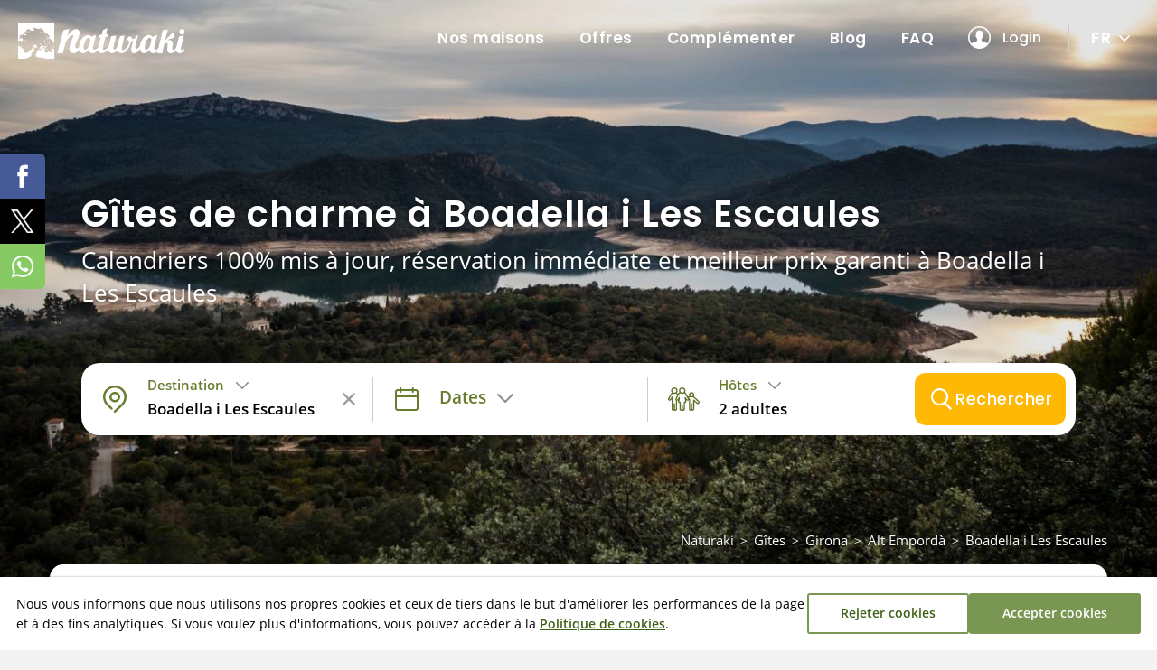

--- FILE ---
content_type: text/html; charset=utf-8
request_url: https://www.naturaki.com/fr/gites/boadella-i-les-escaules/
body_size: 23849
content:
<!DOCTYPE html>
<html class="no-js nox" lang="fr">
<head>
	<meta name="lang" content="fr"/>
	<meta name="language" content="fr_FR"/>
	<meta http-equiv="Content-Language" content="fr"/>
	<meta charset="utf-8">
	<meta http-equiv="X-UA-Compatible" content="IE=edge">
	<meta name="viewport" content="width=device-width, initial-scale=1, maximum-scale=1, user-scalable=no, viewport-fit=contain">
	<link rel="dns-prefetch" href="//www.googletagmanager.com">
	<link rel="dns-prefetch" href="//www.google.com">
	<title>Maisons rurales près de Boadella i Les Escaules en exclusivité - Naturaki</title>
	<meta name="description" content="Dans les petites communes de Boadella i Les Escaules, situées dans la vallée de la Muga et à proximité de Figueres, vous trouverez des gîtes de charme très authentiques et des hébergements touristiques idéaux pour profiter de tout ce que ces communes ont à offrir : randonnées, promenades…" />
	<link rel="profile" href="http://gmpg.org/xfn/11">
	<link rel="alternate" hreflang="ca" href="https://www.naturaki.com/ca/cases-rurals/boadella-i-les-escaules/" />
	<link rel="alternate" hreflang="es" href="https://www.naturaki.com/es/casas-rurales/boadella-i-les-escaules/" />
	<link rel="alternate" hreflang="en" href="https://www.naturaki.com/en/holiday-cottages/boadella-i-les-escaules/" />
	<link rel="alternate" hreflang="fr" href="https://www.naturaki.com/fr/gites/boadella-i-les-escaules/" />
	<link rel="alternate" hreflang="x-default" href="https://www.naturaki.com/en/holiday-cottages/boadella-i-les-escaules/" />
	<meta name="robots" content="index,follow, max-snippet:-1, max-video-preview:-1, max-image-preview:large" />
	<link rel="canonical" href="https://www.naturaki.com/fr/gites/boadella-i-les-escaules/" />
	<meta property="og:url" content="https://www.naturaki.com/fr/gites/boadella-i-les-escaules/" />
	<meta property="og:locale" content="fr_FR" />
	<meta property="og:type" content="article" />
	<meta property="og:title" content="Maisons rurales près de Boadella i Les Escaules en exclusivité - Naturaki" />
	<meta property="og:image" content="https://www.naturaki.com/fotografies/m/77882casasruralesboadellaescaulesok.jpg" />
	<link fetchpriority="high" rel="preload" as="image" href="https://www.naturaki.com/fotografies/s/77882casasruralesboadellaescaulesok.jpg" media="(max-width: 768px)"/>
	<link fetchpriority="high" rel="preload" as="image" href="https://www.naturaki.com/fotografies/m/77882casasruralesboadellaescaulesok.jpg" media="(min-width: 769px) and (max-width: 1399px)"/>
	<link fetchpriority="high" rel="preload" as="image" href="https://www.naturaki.com/fotografies/l/77882casasruralesboadellaescaulesok.jpg" media="(min-width: 1400px)" />
	<meta property="og:image:width" content="1400" />
	<meta property="og:image:height" content="1050" />
	<meta property="og:description" content="Dans les petites communes de Boadella i Les Escaules, situées dans la vallée de la Muga et à proximité de Figueres, vous trouverez des gîtes de charme très authentiques et des hébergements touristiques idéaux pour profiter de tout ce que ces communes ont à offrir : randonnées, promenades…" />	
	<meta property="og:site_name" content="naturaki.com" />
    <meta property="article:publisher" content="https://www.facebook.com/naturaki" />
	<meta name="twitter:card" content="summary" />
    <meta name="twitter:description" content="Dans les petites communes de Boadella i Les Escaules, situées dans la vallée de la Muga et à proximité de Figueres, vous trouverez des gîtes de charme très authentiques et des hébergements touristiques idéaux pour profiter de tout ce que ces communes ont à offrir : randonnées, promenades…" />
    <meta name="twitter:title" content="Maisons rurales près de Boadella i Les Escaules en exclusivité - Naturaki" />
    <meta name="twitter:site" content="@Naturaki" />
    <meta name="twitter:image" content="https://www.naturaki.com/fotografies/m/77882casasruralesboadellaescaulesok.jpg" />
    <meta name="twitter:creator" content="@Naturaki" />	
	<link rel="image_src" href="https://www.naturaki.com/fotografies/m/77882casasruralesboadellaescaulesok.jpg" />
	<link rel="sitemap" href="https://www.naturaki.com/sitemap.xml" />
	<meta name="generator" content="enricmas.cat">
	<meta name="rating" content="General" />
	<meta name="distributor" content="Global" />
	<meta name="facebook-domain-verification" content="5djm71nxb4nnirtlptaxctrh1mffyg" />
	<meta name="mobile-web-app-capable" content="yes">
	<meta name="apple-mobile-web-app-capable" content="yes">
	<link rel="icon" href="https://www.naturaki.com/favicon.ico" sizes="any">
	<link rel="icon" href="https://www.naturaki.com/favicon.svg" type="image/svg+xml">
	<link rel="apple-touch-icon" href="https://www.naturaki.com/apple-touch-icon.png">
	<link rel="manifest" href="https://www.naturaki.com/manifest.webmanifest">
	<link rel="preload" href="https://www.naturaki.com/assets/fonts/poppins-v15-latin-500.woff2" as="font" crossorigin="anonymous"><link rel="preload" href="https://www.naturaki.com/assets/fonts/open-sans-v20-latin-regular.woff2" as="font" crossorigin="anonymous"><link rel="preload" href="https://www.naturaki.com/assets/fonts/poppins-v15-latin-regular.woff2" as="font" crossorigin="anonymous"><link rel="preload" href="https://www.naturaki.com/assets/fonts/poppins-v15-latin-700.woff2" as="font" crossorigin="anonymous"><link rel="preload" href="https://www.naturaki.com/assets/fonts/open-sans-v20-latin-600.woff2" as="font" crossorigin="anonymous"><link rel="preload" href="https://www.naturaki.com/assets/fonts/poppins-v15-latin-600.woff2" as="font" crossorigin="anonymous"><link rel="preload" href="https://www.naturaki.com/assets/fonts/open-sans-v20-latin-600italic.woff2" as="font" crossorigin="anonymous"><link rel="preload" href="https://www.naturaki.com/assets/fonts/poppins-v15-latin-500italic.woff2" as="font" crossorigin="anonymous"><link href="https://www.naturaki.com/assets/css/plugins.min.css?v=2.0.1" rel="stylesheet" type="text/css"><link href="https://www.naturaki.com/assets/css/estils.css?v=2.0.1" rel="stylesheet" type="text/css"><link href="https://www.naturaki.com/assets/css/cerca.css?v=2.0.1" rel="stylesheet" type="text/css"><link href="https://www.naturaki.com/assets/css/windows.css?v=2.0.1" rel="stylesheet" type="text/css"><link href="https://www.naturaki.com/assets/css/llistes.css?v=2.0.1" rel="stylesheet" type="text/css"><link href="https://www.naturaki.com/assets/css/buscador.css?v=2.0.1" rel="stylesheet" type="text/css"><link href="https://www.naturaki.com/assets/css/landing_blog.css?v=2.0.1" rel="stylesheet" type="text/css">	<script>window.dataLayer = window.dataLayer || [];function gtag(){dataLayer.push(arguments);}gtag('consent', 'default', {ad_user_data : 'denied',ad_personalization : 'denied',ad_storage : 'denied',analytics_storage : 'denied',personalization_storage : 'denied'});</script><script>(function(w,d,s,l,i){w[l]=w[l]||[];w[l].push({'gtm.start': new Date().getTime(),event:'gtm.js'});var f=d.getElementsByTagName(s)[0], j=d.createElement(s),dl=l!='dataLayer'?'&l='+l:'';j.async=true;j.src='https://www.googletagmanager.com/gtm.js?id='+i+dl;f.parentNode.insertBefore(j,f); })(window,document,'script','dataLayer','GTM-KBJCTJ7F');</script>	
</head>
<body class="loading landing"><div id="all"><noscript><iframe src="https://www.googletagmanager.com/ns.html?id=GTM-KBJCTJ7F" height="0" width="0" style="display:none;visibility:hidden"></iframe></noscript><script type="application/ld+json">{"@context": "https://schema.org","@type": "Organization","name": "Naturaki","legalName" : "Naturaki Reservas SL","url": "https://www.naturaki.com/","logo": "https://www.naturaki.com/assets/img/naturaki_logo_big.png","description": "Calendriers mis à jour à 100&#37; et opinions réelles. 118 maisons uniques et exclusives. Les meilleures maisons à Girona Costa Brava. Réservez instantanément en ligne!","address": {"@type": "PostalAddress","addressLocality": "Terradelles","addressRegion": "Girona","postalCode": "17468","streetAddress": "Crta N-II km 732","addressCountry": "ES"},"contactPoint" : [{"@type" : "ContactPoint","telephone" : "+34 972 498 030","contactType": "customer support","email": "info@naturaki.com","areaServed" : "ES","availableLanguage" : ["ca", "es", "en", "fr"]}],"sameAs": ["https://www.facebook.com/naturaki","https://www.instagram.com/naturaki/"]}</script><header class="trans"><a href="https://www.naturaki.com/fr/"><div class="logo"><img alt="Naturaki" class="hidden-md" src="https://www.naturaki.com/assets/img/logo.svg" height="40"><img alt="Naturaki" class="visible-md" src="https://www.naturaki.com/assets/img/logo_arbre.svg"  height="40"></div></a><div class="main_nav"><nav class="main_menu"><ul><li><a href="https://www.naturaki.com/fr/logements/">Nos maisons</a></li><li><a href="https://www.naturaki.com/fr/location-vacances-derniere-minute/">Offres</a></li><li><a href="https://www.naturaki.com/fr/complementer/">Complémenter</a></li><li><a href="https://www.naturaki.com/fr/blog/">Blog</a></li><li><a href="https://www.naturaki.com/fr/faq/">FAQ</a></li><li id="user_menu_desktop"><a class="user login" id="header_user_login" href="javascript:;">Login</a></li><li class="dropdown lang"><a class="lang" href="javascript:;">fr</a><ul class="langs"><li><a href="https://www.naturaki.com/ca/cases-rurals/boadella-i-les-escaules/" lang="ca" hreflang="ca">CA</a></li><li><a href="https://www.naturaki.com/es/casas-rurales/boadella-i-les-escaules/" lang="es" hreflang="es">ES</a></li><li><a href="https://www.naturaki.com/en/holiday-cottages/boadella-i-les-escaules/" lang="en" hreflang="en">EN</a></li></ul></li></ul></nav></div><div class="clearer"></div></header><div class="mheader trans" id="mheader"><a href="https://www.naturaki.com/fr/" class="logo"><img alt="Naturaki" src="https://www.naturaki.com/assets/img/logo.svg" height="24"></a><div id="toggle"><span class="top"></span><span class="middle"></span><span class="bottom"></span></div></div><div id="mmenu" class="noselect"><div class="header"><a href="https://www.naturaki.com/ca/cases-rurals/boadella-i-les-escaules/" lang="ca" hreflang="ca">CA</a><a href="https://www.naturaki.com/es/casas-rurales/boadella-i-les-escaules/" lang="es" hreflang="es">ES</a><a href="https://www.naturaki.com/en/holiday-cottages/boadella-i-les-escaules/" lang="en" hreflang="en">EN</a><a class="active" href="javascript:;" lang="fr" hreflang="fr">FR</a><div id="mmenu_close"></div></div><div class="content scroll"><div class="menu_bloc"><p>Naturaki</p><div class="menu_box"><a href="https://www.naturaki.com/fr/logements/" class="main">Nos maisons</a><a href="https://www.naturaki.com/fr/location-vacances-derniere-minute/" class="main">Offres</a><a href="https://www.naturaki.com/fr/complementer/" class="main">Complémenter</a><a href="https://www.naturaki.com/fr/blog/" class="main">Blog</a><a href="https://www.naturaki.com/fr/faq/" class="main">FAQ</a></div></div><div class="menu_bloc" id="user_menu_mobile"><p>Compte d'utilisateur</p><div class="menu_box"><a class="intranet_login login" id="mobile_user_login"  href="javascript:;"><img alt="user" src="https://www.naturaki.com/assets/img/intranet_user.png"/>Connectez-vous à votre compte</a></div></div></div></div><script type="application/ld+json">{"@context":"https://schema.org","@type":"ItemList", "name": "Gîtes de charme à Boadella i Les Escaules - Naturaki","numberOfItems": 7,"itemListElement":[{"@type":"ListItem","position":1,"item":{"@type":"LodgingBusiness","name":"Can Quilus","url":"https://www.naturaki.com/fr/canquilus/","telephone":"+34 972 498 030","description":"Un havre de paix au cœur de l'Alt Empordà","image":"https://www.naturaki.com/fotografies/s/92969can-quilus-001-ok.jpg","address":{"@type":"PostalAddress","streetAddress":"Carrer Processó de les Escaules, 8","addressRegion":"Cataluña","addressCountry":"ES","addressLocality":"Boadella i les Escaules","postalCode":"17723"},"geo":{"@type":"GeoCoordinates","latitude":42.32045721,"longitude":2.88202261},"maximumAttendeeCapacity":10,"numberOfRooms":5,"petsAllowed":false,"checkinTime":"17:00:00","checkoutTime":"11:00:00","amenityFeature":[{"@type":"LocationFeatureSpecification","name":"Piscine Privée","value":true},{"@type":"LocationFeatureSpecification","name":"Cheminée","value":true},{"@type":"LocationFeatureSpecification","name":"Barbecue","value":true},{"@type":"LocationFeatureSpecification","name":"Wi-Fi","value":true}],"aggregateRating":{"@type":"AggregateRating","ratingValue":4.56,"bestRating":5,"reviewCount":16,"ratingCount":16}}},{"@type":"ListItem","position":2,"item":{"@type":"LodgingBusiness","name":"Can Cabano","url":"https://www.naturaki.com/fr/cancabano/","telephone":"+34 972 498 030","description":"Can Cabano, c'est le goût de la tradition et du confort au cœur de l'Alt Empordà","image":"https://www.naturaki.com/fotografies/s/39577can-cabano-013-ok.jpg","address":{"@type":"PostalAddress","streetAddress":"Muralla, 8","addressRegion":"Cataluña","addressCountry":"ES","addressLocality":"Llers","postalCode":"17730"},"geo":{"@type":"GeoCoordinates","latitude":42.29641062,"longitude":2.91127941},"maximumAttendeeCapacity":8,"numberOfRooms":3,"petsAllowed":false,"checkinTime":"17:00:00","checkoutTime":"11:00:00","amenityFeature":[{"@type":"LocationFeatureSpecification","name":"Piscine Privée","value":true},{"@type":"LocationFeatureSpecification","name":"Jardin de 80 m2","value":true},{"@type":"LocationFeatureSpecification","name":"Cheminée","value":true},{"@type":"LocationFeatureSpecification","name":"Barbecue","value":true},{"@type":"LocationFeatureSpecification","name":"Wi-Fi","value":true}],"aggregateRating":{"@type":"AggregateRating","ratingValue":4.93,"bestRating":5,"reviewCount":81,"ratingCount":81}}},{"@type":"ListItem","position":3,"item":{"@type":"LodgingBusiness","name":"Empordà en Famí­lia","url":"https://www.naturaki.com/fr/empordaenfamilia/","telephone":"+34 972 498 030","description":"Un grand jardin avec piscine, idéal pour des vacances en famille","image":"https://www.naturaki.com/fotografies/s/45362emporda-en-familia-003.jpg","address":{"@type":"PostalAddress","streetAddress":"c/ Carrer del Centre, 4.","addressRegion":"Cataluña","addressCountry":"ES","addressLocality":"Cistella","postalCode":"17741"},"geo":{"@type":"GeoCoordinates","latitude":42.268677,"longitude":2.848986},"maximumAttendeeCapacity":10,"numberOfRooms":4,"petsAllowed":true,"checkinTime":"17:00:00","checkoutTime":"11:00:00","amenityFeature":[{"@type":"LocationFeatureSpecification","name":"Piscine Privée","value":true},{"@type":"LocationFeatureSpecification","name":"Jardin de 1000 m2","value":true},{"@type":"LocationFeatureSpecification","name":"Cheminée","value":true},{"@type":"LocationFeatureSpecification","name":"Barbecue","value":true},{"@type":"LocationFeatureSpecification","name":"Wi-Fi","value":true}],"aggregateRating":{"@type":"AggregateRating","ratingValue":4.75,"bestRating":5,"reviewCount":364,"ratingCount":364}}},{"@type":"ListItem","position":4,"item":{"@type":"LodgingBusiness","name":"Mas Susi","url":"https://www.naturaki.com/fr/massusi/","telephone":"+34 972 498 030","description":"Le style contemporain et l&#39;histoire coexistent à Garrotxes d&#39;Empordà","image":"https://www.naturaki.com/fotografies/s/34575mas-susi001-ok.jpg","address":{"@type":"PostalAddress","streetAddress":"Carrer del Centre, 22","addressRegion":"Cataluña","addressCountry":"ES","addressLocality":"Cistella","postalCode":"17741"},"geo":{"@type":"GeoCoordinates","latitude":42.26881199,"longitude":2.84810653},"maximumAttendeeCapacity":14,"numberOfRooms":5,"petsAllowed":true,"checkinTime":"17:00:00","checkoutTime":"11:00:00","amenityFeature":[{"@type":"LocationFeatureSpecification","name":"Piscine Privée","value":true},{"@type":"LocationFeatureSpecification","name":"Jardin de 100 m2","value":true},{"@type":"LocationFeatureSpecification","name":"Baby-foot","value":true},{"@type":"LocationFeatureSpecification","name":"Billard","value":true},{"@type":"LocationFeatureSpecification","name":"Barbecue","value":true},{"@type":"LocationFeatureSpecification","name":"Wi-Fi","value":true}],"aggregateRating":{"@type":"AggregateRating","ratingValue":4.95,"bestRating":5,"reviewCount":82,"ratingCount":82}}},{"@type":"ListItem","position":5,"item":{"@type":"LodgingBusiness","name":"Ca la Gracieta","url":"https://www.naturaki.com/fr/calagracieta/","telephone":"+34 972 498 030","description":"L&#39;excellence du tourisme rural au cœur de l&#39;Alt Empordà","image":"https://www.naturaki.com/fotografies/s/22364ca-la-gracieta-001-ok.jpg","address":{"@type":"PostalAddress","streetAddress":"Carretera de Lladó, 2","addressRegion":"Cataluña","addressCountry":"ES","addressLocality":"Cistella","postalCode":"17744"},"geo":{"@type":"GeoCoordinates","latitude":42.26868192,"longitude":2.84651967},"maximumAttendeeCapacity":8,"numberOfRooms":3,"petsAllowed":false,"checkinTime":"17:00:00","checkoutTime":"11:00:00","amenityFeature":[{"@type":"LocationFeatureSpecification","name":"Piscine Privée","value":true},{"@type":"LocationFeatureSpecification","name":"Jardin de 560 m2","value":true},{"@type":"LocationFeatureSpecification","name":"Cheminée","value":true},{"@type":"LocationFeatureSpecification","name":"Baby-foot","value":true},{"@type":"LocationFeatureSpecification","name":"Ping-pong","value":true},{"@type":"LocationFeatureSpecification","name":"Barbecue","value":true},{"@type":"LocationFeatureSpecification","name":"Wi-Fi","value":true}],"aggregateRating":{"@type":"AggregateRating","ratingValue":5,"bestRating":5,"reviewCount":38,"ratingCount":38}}},{"@type":"ListItem","position":6,"item":{"@type":"LodgingBusiness","name":"Can Caiot","url":"https://www.naturaki.com/fr/cancaiot/","telephone":"+34 972 498 030","description":"L'essence de ses îles Baléares au coeur de l'Alt Empordà","image":"https://www.naturaki.com/fotografies/s/92684can-caiot-001-ok.jpg","address":{"@type":"PostalAddress","streetAddress":"Carrer de Cases Noves, 26","addressRegion":"Cataluña","addressCountry":"ES","addressLocality":"Lladó","postalCode":"17745"},"geo":{"@type":"GeoCoordinates","latitude":42.2498361,"longitude":2.8124522},"maximumAttendeeCapacity":12,"numberOfRooms":5,"petsAllowed":true,"checkinTime":"17:00:00","checkoutTime":"11:00:00","amenityFeature":[{"@type":"LocationFeatureSpecification","name":"Piscine Privée","value":true},{"@type":"LocationFeatureSpecification","name":"Jardin de 260 m2","value":true},{"@type":"LocationFeatureSpecification","name":"Cheminée","value":true},{"@type":"LocationFeatureSpecification","name":"Barbecue","value":true},{"@type":"LocationFeatureSpecification","name":"Wi-Fi","value":true}],"aggregateRating":{"@type":"AggregateRating","ratingValue":4.82,"bestRating":5,"reviewCount":100,"ratingCount":100}}},{"@type":"ListItem","position":7,"item":{"@type":"LodgingBusiness","name":"Mas Espígol","url":"https://www.naturaki.com/fr/masespigol/","telephone":"+34 972 498 030","description":"Éclairez et détendez-vous à 15 minutes à pied du musée Dalí","image":"https://www.naturaki.com/fotografies/s/74283mas-espigol-casa-rural-001.jpg","address":{"@type":"PostalAddress","streetAddress":"Disseminat 37","addressRegion":"Cataluña","addressCountry":"ES","addressLocality":"Figueres","postalCode":"17600"},"geo":{"@type":"GeoCoordinates","latitude":42.27663914,"longitude":2.95413224},"maximumAttendeeCapacity":12,"numberOfRooms":6,"petsAllowed":true,"checkinTime":"17:00:00","checkoutTime":"11:00:00","amenityFeature":[{"@type":"LocationFeatureSpecification","name":"Piscine Privée","value":true},{"@type":"LocationFeatureSpecification","name":"Jardin de 3000 m2","value":true},{"@type":"LocationFeatureSpecification","name":"Cheminée","value":true},{"@type":"LocationFeatureSpecification","name":"Baby-foot","value":true},{"@type":"LocationFeatureSpecification","name":"Billard","value":true},{"@type":"LocationFeatureSpecification","name":"Ping-pong","value":true},{"@type":"LocationFeatureSpecification","name":"Barbecue","value":true},{"@type":"LocationFeatureSpecification","name":"Wi-Fi","value":true}],"aggregateRating":{"@type":"AggregateRating","ratingValue":4.99,"bestRating":5,"reviewCount":192,"ratingCount":192}}}]}</script><script type="application/ld+json">{"@context":"https://schema.org/","@type": "Product","name": "Gîtes de charme à Boadella i Les Escaules","image":"https://www.naturaki.com/fotografies/m/77882casasruralesboadellaescaulesok.jpg","aggregateRating": {"@type": "AggregateRating","ratingValue": 4.86,"bestRating": 5,"ratingCount": 873},"description":"Dans les petites communes de Boadella i Les Escaules, situées dans la vallée de la Muga et à proximité de Figueres, vous trouverez des gîtes de charme très authentiques et des hébergements touristiques idéaux pour profiter de tout ce que ces communes ont à offrir : randonnées, promenades…"}</script><div class="header_search landing "><picture><source srcset="https://www.naturaki.com/fotografies/l/77882casasruralesboadellaescaulesok.jpg 1x, https://www.naturaki.com/fotografies/xl/77882casasruralesboadellaescaulesok.jpg 2x"  media="(min-width: 1400px)"><source srcset="https://www.naturaki.com/fotografies/m/77882casasruralesboadellaescaulesok.jpg" media="(min-width: 768px)"><img  fetchpriority="high" alt="Gîtes de charme à Boadella i Les Escaules"  itemprop="image" src="https://www.naturaki.com/fotografies/s/77882casasruralesboadellaescaulesok.jpg" ></picture><div class="content"><div class="text"><h1>Gîtes de charme à Boadella i Les Escaules</h1><h2>Calendriers 100% mis à jour, réservation immédiate et meilleur prix garanti à Boadella i Les Escaules</h2></div><div id="big_search" class="noselect"><div class="blocs"><div id="search_loc" class="search_bloc loc active"><div><span>Destination</span><p data-default="Partout">Boadella i Les Escaules</p></div><div id="search_loc_reset" class="search_reset "></div></div><div id="search_dates" class="search_bloc dates"><div><span>Dates</span><p></p></div><div id="search_dates_reset" class="search_reset"></div></div><div id="search_hostes" class="search_bloc hostes active"><div><span>Hôtes</span><p>2 adultes</p></div></div></div><div id="search_go" data-params="pl=po475">Rechercher</div><div id="search_loc_ampli"><p class="titol">Destination</p><input id="search_loc_input" type="text" autocomplete="off" autocorrect="off" data-populars="Destinations populaires" placeholder="Recherche par ville, région, logement..." value="Boadella i Les Escaules" ><div id="search_loc_close"></div><div id="search_loc_remove"></div></div><div id="window_destins" class="search_window_box"></div><div id="window_hostes" class="search_window_box"><div class="line_pax"><p>Adultes</p><div class="select"><select id="px_adults" class="px_selector active"><option value="1">1</option><option value="2" SELECTED>2</option><option value="3">3</option><option value="4">4</option><option value="5">5</option><option value="6">6</option><option value="7">7</option><option value="8">8</option><option value="9">9</option><option value="10">10</option><option value="11">11</option><option value="12">12</option><option value="13">13</option><option value="14">14</option><option value="15">15</option><option value="16">16</option><option value="17">17</option><option value="18">18</option><option value="19">19</option><option value="20">20</option><option value="21">21</option><option value="22">22</option><option value="23">23</option><option value="24">24</option><option value="25">25</option><option value="26">26</option><option value="27">27</option><option value="28">28</option><option value="29">29</option><option value="30">30</option><option value="31">31</option><option value="32">32</option></select></div></div><div class="line_pax"><p>Enfants<span>De 2 à 16 ans</span></p><div class="select"><select id="px_nens" class="px_selector"><option value="0"  SELECTED>0</option><option value="1" >1</option><option value="2" >2</option><option value="3" >3</option><option value="4" >4</option><option value="5" >5</option><option value="6" >6</option><option value="7" >7</option><option value="8" >8</option><option value="9" >9</option><option value="10" >10</option><option value="11" >11</option><option value="12" >12</option><option value="13" >13</option><option value="14" >14</option><option value="15" >15</option><option value="16" >16</option><option value="17" >17</option><option value="18" >18</option><option value="19" >19</option><option value="20" >20</option><option value="21" >21</option><option value="22" >22</option><option value="23" >23</option><option value="24" >24</option><option value="25" >25</option><option value="26" >26</option><option value="27" >27</option><option value="28" >28</option><option value="29" >29</option><option value="30" >30</option><option value="31" >31</option></select></div></div><div class="line_pax"><p>Bébés<span>Moins de 2 ans</span></p><div class="select"><select id="px_nadons" class="px_selector "><option value="0"  SELECTED>0</option><option value="1" >1</option><option value="2" >2</option><option value="3" >3</option><option value="4" >4</option></select></div></div><div class="line_pax gossos"><p>Chiens<span>Maximum 2 chiens</span></p><div class="buscador_switch  tooltips" id="px_gossos" data-original-title="Vous ne verrez que des gîtes qui acceptent les chiens" data-placement="right" data-container="body"></div></div></div></div></div></div><div class="container float "><ul class="ruta"><li><a href="https://www.naturaki.com/fr/">Naturaki</a></li><li><span>></span><a href="https://www.naturaki.com/fr/gites-catalogne/">Gîtes</a></li><li><span>></span><a href="https://www.naturaki.com/fr/gites/girona/">Girona</a></li><li><span>></span><a href="https://www.naturaki.com/fr/gites/alt-emporda/">Alt Empordà</a></li><li><span>></span><a href="https://www.naturaki.com/fr/gites/boadella-i-les-escaules/">Boadella i Les Escaules</a></li><script type="application/ld+json">{"@context": "https://schema.org","@type": "BreadcrumbList","itemListElement": [{"@type": "ListItem","position": 1,"name": "Naturaki","item": "https://www.naturaki.com/fr/"},{"@type": "ListItem","position": 2,"name": "Gîtes","item": "https://www.naturaki.com/fr/gites-catalogne/"},{"@type": "ListItem","position": 3,"name": "Girona","item": "https://www.naturaki.com/fr/gites/girona/"},{"@type": "ListItem","position": 4,"name": "Alt Empordà","item": "https://www.naturaki.com/fr/gites/alt-emporda/"},{"@type": "ListItem","position": 5,"name": "Boadella i Les Escaules","item": "https://www.naturaki.com/fr/gites/boadella-i-les-escaules/"}]}</script></ul><div class="landing_bloc text_formated landing_text_previ">Dans les petites communes de Boadella i Les Escaules, situées dans la vallée de la Muga et à proximité de <a class="inter" target="_blank" title="Les meilleures gîtes en Figueres" noopener noreferrer href="https://www.naturaki.com/fr/gites/figueres/">Figueres</a>, vous trouverez des gîtes de charme très authentiques et des hébergements touristiques idéaux pour profiter de tout ce que ces communes ont à offrir : randonnées, promenades en famille au bord de la Muga, terrains de la nature et un important patrimoine architectural. Un micro-village idéal pour un séjour calme et champêtre.</div><aside><h2 class="landing_cases">Ce sont les meilleures gîtes près de Boadella i Les Escaules</h2><div id="landingcases"><div class="landing_left"><div id="cases_container"><div class="buscador_box_wide clear lazy_render" id="casa_211"><div class="left noselect"><div class="swiper-container swiper_buscador_casa load" attr_id="211" attr_link="https://www.naturaki.com/fr/canquilus/"><div class="swiper-wrapper"><div class="swiper-slide"><picture><source srcset="https://www.naturaki.com/fotografies/s/92969can-quilus-001-ok.jpg 1x, https://www.naturaki.com/fotografies/m/92969can-quilus-001-ok.jpg 2x"  media="(min-width: 1400px)"><source srcset="https://www.naturaki.com/fotografies/s/92969can-quilus-001-ok.jpg" media="(min-width: 768px)"><img alt="Can Quilus"  itemprop="image" src="https://www.naturaki.com/fotografies/s/92969can-quilus-001-ok.jpg"  loading="lazy" decoding="async" ></picture><a class="slider_link" target="_blank" title="Can Quilus" href="https://www.naturaki.com/fr/canquilus/"></a></div><div class="swiper-slide"><picture><source srcset="https://www.naturaki.com/fotografies/s/93825can-quilus-002-ok.jpg 1x, https://www.naturaki.com/fotografies/m/93825can-quilus-002-ok.jpg 2x"  media="(min-width: 1400px)"><source srcset="https://www.naturaki.com/fotografies/s/93825can-quilus-002-ok.jpg" media="(min-width: 768px)"><img alt="Can Quilus"  itemprop="image" src="https://www.naturaki.com/fotografies/s/93825can-quilus-002-ok.jpg"  loading="lazy" decoding="async" ></picture><a class="slider_link" target="_blank" title="Can Quilus" href="https://www.naturaki.com/fr/canquilus/"></a></div><div class="swiper-slide"><picture><source srcset="https://www.naturaki.com/fotografies/s/84841can-quilus-003-ok.jpg 1x, https://www.naturaki.com/fotografies/m/84841can-quilus-003-ok.jpg 2x"  media="(min-width: 1400px)"><source srcset="https://www.naturaki.com/fotografies/s/84841can-quilus-003-ok.jpg" media="(min-width: 768px)"><img alt="Can Quilus"  itemprop="image" src="https://www.naturaki.com/fotografies/s/84841can-quilus-003-ok.jpg"  loading="lazy" decoding="async" ></picture><a class="slider_link" target="_blank" title="Can Quilus" href="https://www.naturaki.com/fr/canquilus/"></a></div></div><div class="swiper-button-next"></div><div class="swiper-button-prev swiper-button-disabled"></div><div class="swiper-pagination"><span>1</span> / 61</div><div class="list_fav" id="fav_211" data-id="211"></div></div><div class="nota nota_pc"><p>9.1</p><span>Note</span><span class="opinions"><b style="font-weight:400;">16</b> Opinions réels</span></div><div class="nota nota_mobil"><p>9.1</p><span>16 Opinions réels</span><h3 class="ellipsis">Can Quilus</h3></div></div><div class="right"><a target="_blank" title="Can Quilus" href="https://www.naturaki.com/fr/canquilus/"><h3 class="ellipsis">Can Quilus</h3></a><p class="comarca ellipsis distance">2.3 km</p><div class="wide_icons"><p class="claim">Un havre de paix au cœur de l'Alt Empordà</p><div class="icons"><i class="icon icon-hotswim green tooltips" data-original-title="Piscine chauffée" data-placement="top" data-container="body"></i><i class="icon icon-bbq green tooltips" data-original-title="Barbecue" data-placement="top" data-container="body"></i><i class="icon icon-wifi green tooltips" data-original-title="Wifi gratuit" data-placement="top" data-container="body"></i><i class="icon icon-firewood green tooltips" data-original-title="Cheminée" data-placement="top" data-container="body"></i></div></div><div class="wide_props"><p class="hab ellipsis hab_fr hidden-xs"><b>5</b> chamb.</p><p class="pax ellipsis pax_fr hidden-xs"><b>10</b> pax.</p><p class="hab ellipsis hab_fr visible-xs"><b>5</b> chambres</p><p class="pax ellipsis pax_fr visible-xs">Jusqu'à <b>10</b> pax.</p><p class="opinions ellipsis"><b>16</b> Opinions réels</p><p class="distance ellipsis">2.3 km</p></div><div class="clearer"></div><a target="_blank" class="go btn_yellow" href="https://www.naturaki.com/fr/canquilus/">Montrer la maison</a></div></div><div class="search_box map noselect visible-xs search_box_map_landing" ><span>Visualisez-les sur la carte</span></div><div class="buscador_box_wide clear lazy_render" id="casa_175"><div class="left noselect"><div class="swiper-container swiper_buscador_casa load" attr_id="175" attr_link="https://www.naturaki.com/fr/cancabano/"><div class="swiper-wrapper"><div class="swiper-slide"><picture><source srcset="https://www.naturaki.com/fotografies/s/39577can-cabano-013-ok.jpg 1x, https://www.naturaki.com/fotografies/m/39577can-cabano-013-ok.jpg 2x"  media="(min-width: 1400px)"><source srcset="https://www.naturaki.com/fotografies/s/39577can-cabano-013-ok.jpg" media="(min-width: 768px)"><img alt="Can Cabano"  itemprop="image" src="https://www.naturaki.com/fotografies/s/39577can-cabano-013-ok.jpg"  loading="lazy" decoding="async" ></picture><a class="slider_link" target="_blank" title="Can Cabano" href="https://www.naturaki.com/fr/cancabano/"></a></div><div class="swiper-slide"><picture><source srcset="https://www.naturaki.com/fotografies/s/81882can-cabano-006-ok.jpg 1x, https://www.naturaki.com/fotografies/m/81882can-cabano-006-ok.jpg 2x"  media="(min-width: 1400px)"><source srcset="https://www.naturaki.com/fotografies/s/81882can-cabano-006-ok.jpg" media="(min-width: 768px)"><img alt="Can Cabano"  itemprop="image" src="https://www.naturaki.com/fotografies/s/81882can-cabano-006-ok.jpg"  loading="lazy" decoding="async" ></picture><a class="slider_link" target="_blank" title="Can Cabano" href="https://www.naturaki.com/fr/cancabano/"></a></div><div class="swiper-slide"><picture><source srcset="https://www.naturaki.com/fotografies/s/53361can-cabano-027-ok.jpg 1x, https://www.naturaki.com/fotografies/m/53361can-cabano-027-ok.jpg 2x"  media="(min-width: 1400px)"><source srcset="https://www.naturaki.com/fotografies/s/53361can-cabano-027-ok.jpg" media="(min-width: 768px)"><img alt="Can Cabano"  itemprop="image" src="https://www.naturaki.com/fotografies/s/53361can-cabano-027-ok.jpg"  loading="lazy" decoding="async" ></picture><a class="slider_link" target="_blank" title="Can Cabano" href="https://www.naturaki.com/fr/cancabano/"></a></div></div><div class="swiper-button-next"></div><div class="swiper-button-prev swiper-button-disabled"></div><div class="swiper-pagination"><span>1</span> / 32</div><div class="list_fav" id="fav_175" data-id="175"></div></div><div class="nota nota_pc"><p>9.9</p><span>Note</span><span class="opinions"><b style="font-weight:400;">81</b> Opinions réels</span></div><div class="nota nota_mobil"><p>9.9</p><span>81 Opinions réels</span><h3 class="ellipsis">Can Cabano</h3></div></div><div class="right"><a target="_blank" title="Can Cabano" href="https://www.naturaki.com/fr/cancabano/"><h3 class="ellipsis">Can Cabano</h3></a><p class="comarca ellipsis distance">5.9 km</p><div class="wide_icons"><p class="claim">Can Cabano, c'est le goût de la tradition et du confort au cœur de l'Alt Empordà</p><div class="icons"><i class="icon icon-swim green tooltips" data-original-title="Piscine" data-placement="top" data-container="body"></i><i class="icon icon-garden green tooltips" data-original-title="Jardin" data-placement="top" data-container="body"></i><i class="icon icon-bbq green tooltips" data-original-title="Barbecue" data-placement="top" data-container="body"></i><i class="icon icon-wifi green tooltips" data-original-title="Wifi gratuit" data-placement="top" data-container="body"></i><i class="icon icon-firewood green tooltips" data-original-title="Cheminée" data-placement="top" data-container="body"></i></div></div><div class="wide_props"><p class="hab ellipsis hab_fr hidden-xs"><b>3</b> chamb.</p><p class="pax ellipsis pax_fr hidden-xs"><b>8</b> pax.</p><p class="hab ellipsis hab_fr visible-xs"><b>3</b> chambres</p><p class="pax ellipsis pax_fr visible-xs">Jusqu'à <b>8</b> pax.</p><p class="opinions ellipsis"><b>81</b> Opinions réels</p><p class="distance ellipsis">5.9 km</p></div><div class="clearer"></div><a target="_blank" class="go btn_yellow" href="https://www.naturaki.com/fr/cancabano/">Montrer la maison</a></div></div><div class="buscador_box_wide clear lazy_render" id="casa_2"><div class="left noselect"><div class="swiper-container swiper_buscador_casa load" attr_id="2" attr_link="https://www.naturaki.com/fr/empordaenfamilia/"><div class="swiper-wrapper"><div class="swiper-slide"><picture><source srcset="https://www.naturaki.com/fotografies/s/45362emporda-en-familia-003.jpg 1x, https://www.naturaki.com/fotografies/m/45362emporda-en-familia-003.jpg 2x"  media="(min-width: 1400px)"><source srcset="https://www.naturaki.com/fotografies/s/45362emporda-en-familia-003.jpg" media="(min-width: 768px)"><img alt="Empordà en Famí­lia"  itemprop="image" src="https://www.naturaki.com/fotografies/s/45362emporda-en-familia-003.jpg"  loading="lazy" decoding="async" ></picture><a class="slider_link" target="_blank" title="Empordà en Famí­lia" href="https://www.naturaki.com/fr/empordaenfamilia/"></a></div><div class="swiper-slide"><picture><source srcset="https://www.naturaki.com/fotografies/s/32455emporda-en-familia-002.jpg 1x, https://www.naturaki.com/fotografies/m/32455emporda-en-familia-002.jpg 2x"  media="(min-width: 1400px)"><source srcset="https://www.naturaki.com/fotografies/s/32455emporda-en-familia-002.jpg" media="(min-width: 768px)"><img alt="Empordà en Famí­lia"  itemprop="image" src="https://www.naturaki.com/fotografies/s/32455emporda-en-familia-002.jpg"  loading="lazy" decoding="async" ></picture><a class="slider_link" target="_blank" title="Empordà en Famí­lia" href="https://www.naturaki.com/fr/empordaenfamilia/"></a></div><div class="swiper-slide"><picture><source srcset="https://www.naturaki.com/fotografies/s/51413emporda-en-familia-001.jpg 1x, https://www.naturaki.com/fotografies/m/51413emporda-en-familia-001.jpg 2x"  media="(min-width: 1400px)"><source srcset="https://www.naturaki.com/fotografies/s/51413emporda-en-familia-001.jpg" media="(min-width: 768px)"><img alt="Empordà en Famí­lia"  itemprop="image" src="https://www.naturaki.com/fotografies/s/51413emporda-en-familia-001.jpg"  loading="lazy" decoding="async" ></picture><a class="slider_link" target="_blank" title="Empordà en Famí­lia" href="https://www.naturaki.com/fr/empordaenfamilia/"></a></div></div><div class="swiper-button-next"></div><div class="swiper-button-prev swiper-button-disabled"></div><div class="swiper-pagination"><span>1</span> / 29</div><div class="list_fav" id="fav_2" data-id="2"></div></div><div class="nota nota_pc"><p>9.5</p><span>Note</span><span class="opinions"><b style="font-weight:400;">364</b> Opinions réels</span></div><div class="nota nota_mobil"><p>9.5</p><span>364 Opinions réels</span><h3 class="ellipsis">Empordà en Famí­lia</h3></div></div><div class="right"><a target="_blank" title="Empordà en Famí­lia" href="https://www.naturaki.com/fr/empordaenfamilia/"><h3 class="ellipsis">Empordà en Famí­lia</h3></a><p class="comarca ellipsis distance">6.9 km</p><div class="wide_icons"><p class="claim">Un grand jardin avec piscine, idéal pour des vacances en famille</p><div class="icons"><i class="icon icon-swim green tooltips" data-original-title="Piscine" data-placement="top" data-container="body"></i><i class="icon icon-garden green tooltips" data-original-title="Jardin" data-placement="top" data-container="body"></i><i class="icon icon-bbq green tooltips" data-original-title="Barbecue" data-placement="top" data-container="body"></i><i class="icon icon-wifi green tooltips" data-original-title="Wifi gratuit" data-placement="top" data-container="body"></i><i class="icon icon-firewood green tooltips" data-original-title="Cheminée" data-placement="top" data-container="body"></i><i class="icon icon-dog green tooltips" data-original-title="Chiens acceptés" data-placement="top" data-container="body"></i></div></div><div class="wide_props"><p class="hab ellipsis hab_fr hidden-xs"><b>4</b> chamb.</p><p class="pax ellipsis pax_fr hidden-xs"><b>10</b> pax.</p><p class="hab ellipsis hab_fr visible-xs"><b>4</b> chambres</p><p class="pax ellipsis pax_fr visible-xs">Jusqu'à <b>10</b> pax.</p><p class="opinions ellipsis"><b>364</b> Opinions réels</p><p class="distance ellipsis">6.9 km</p></div><div class="clearer"></div><a target="_blank" class="go btn_yellow" href="https://www.naturaki.com/fr/empordaenfamilia/">Montrer la maison</a></div></div><div class="buscador_box_wide clear lazy_render" id="casa_173"><div class="left noselect"><div class="swiper-container swiper_buscador_casa load" attr_id="173" attr_link="https://www.naturaki.com/fr/massusi/"><div class="swiper-wrapper"><div class="swiper-slide"><picture><source srcset="https://www.naturaki.com/fotografies/s/34575mas-susi001-ok.jpg 1x, https://www.naturaki.com/fotografies/m/34575mas-susi001-ok.jpg 2x"  media="(min-width: 1400px)"><source srcset="https://www.naturaki.com/fotografies/s/34575mas-susi001-ok.jpg" media="(min-width: 768px)"><img alt="Mas Susi"  itemprop="image" src="https://www.naturaki.com/fotografies/s/34575mas-susi001-ok.jpg"  loading="lazy" decoding="async" ></picture><a class="slider_link" target="_blank" title="Mas Susi" href="https://www.naturaki.com/fr/massusi/"></a></div><div class="swiper-slide"><picture><source srcset="https://www.naturaki.com/fotografies/s/49911mas-susi-002.jpg 1x, https://www.naturaki.com/fotografies/m/49911mas-susi-002.jpg 2x"  media="(min-width: 1400px)"><source srcset="https://www.naturaki.com/fotografies/s/49911mas-susi-002.jpg" media="(min-width: 768px)"><img alt="Mas Susi"  itemprop="image" src="https://www.naturaki.com/fotografies/s/49911mas-susi-002.jpg"  loading="lazy" decoding="async" ></picture><a class="slider_link" target="_blank" title="Mas Susi" href="https://www.naturaki.com/fr/massusi/"></a></div><div class="swiper-slide"><picture><source srcset="https://www.naturaki.com/fotografies/s/64171mas-susi-003.jpg 1x, https://www.naturaki.com/fotografies/m/64171mas-susi-003.jpg 2x"  media="(min-width: 1400px)"><source srcset="https://www.naturaki.com/fotografies/s/64171mas-susi-003.jpg" media="(min-width: 768px)"><img alt="Mas Susi"  itemprop="image" src="https://www.naturaki.com/fotografies/s/64171mas-susi-003.jpg"  loading="lazy" decoding="async" ></picture><a class="slider_link" target="_blank" title="Mas Susi" href="https://www.naturaki.com/fr/massusi/"></a></div></div><div class="swiper-button-next"></div><div class="swiper-button-prev swiper-button-disabled"></div><div class="swiper-pagination"><span>1</span> / 44</div><div class="list_fav" id="fav_173" data-id="173"></div></div><div class="nota nota_pc"><p>9.9</p><span>Note</span><span class="opinions"><b style="font-weight:400;">82</b> Opinions réels</span></div><div class="nota nota_mobil"><p>9.9</p><span>82 Opinions réels</span><h3 class="ellipsis">Mas Susi</h3></div></div><div class="right"><a target="_blank" title="Mas Susi" href="https://www.naturaki.com/fr/massusi/"><h3 class="ellipsis">Mas Susi</h3></a><p class="comarca ellipsis distance">6.9 km</p><div class="wide_icons"><p class="claim">Le style contemporain et l&#39;histoire coexistent à Garrotxes d&#39;Empordà</p><div class="icons"><i class="icon icon-swim green tooltips" data-original-title="Piscine" data-placement="top" data-container="body"></i><i class="icon icon-garden green tooltips" data-original-title="Jardin" data-placement="top" data-container="body"></i><i class="icon icon-bbq green tooltips" data-original-title="Barbecue" data-placement="top" data-container="body"></i><i class="icon icon-wifi green tooltips" data-original-title="Wifi gratuit" data-placement="top" data-container="body"></i><i class="icon icon-dog green tooltips" data-original-title="Chiens acceptés" data-placement="top" data-container="body"></i></div></div><div class="wide_props"><p class="hab ellipsis hab_fr hidden-xs"><b>5</b> chamb.</p><p class="pax ellipsis pax_fr hidden-xs"><b>14</b> pax.</p><p class="hab ellipsis hab_fr visible-xs"><b>5</b> chambres</p><p class="pax ellipsis pax_fr visible-xs">Jusqu'à <b>14</b> pax.</p><p class="opinions ellipsis"><b>82</b> Opinions réels</p><p class="distance ellipsis">6.9 km</p></div><div class="clearer"></div><a target="_blank" class="go btn_yellow" href="https://www.naturaki.com/fr/massusi/">Montrer la maison</a></div></div><div class="buscador_box_wide clear lazy_render" id="casa_198"><div class="left noselect"><div class="swiper-container swiper_buscador_casa load" attr_id="198" attr_link="https://www.naturaki.com/fr/calagracieta/"><div class="swiper-wrapper"><div class="swiper-slide"><picture><source srcset="https://www.naturaki.com/fotografies/s/22364ca-la-gracieta-001-ok.jpg 1x, https://www.naturaki.com/fotografies/m/22364ca-la-gracieta-001-ok.jpg 2x"  media="(min-width: 1400px)"><source srcset="https://www.naturaki.com/fotografies/s/22364ca-la-gracieta-001-ok.jpg" media="(min-width: 768px)"><img alt="Ca la Gracieta"  itemprop="image" src="https://www.naturaki.com/fotografies/s/22364ca-la-gracieta-001-ok.jpg"  loading="lazy" decoding="async" ></picture><a class="slider_link" target="_blank" title="Ca la Gracieta" href="https://www.naturaki.com/fr/calagracieta/"></a></div><div class="swiper-slide"><picture><source srcset="https://www.naturaki.com/fotografies/s/99695ca-la-gracieta-002-ok.jpg 1x, https://www.naturaki.com/fotografies/m/99695ca-la-gracieta-002-ok.jpg 2x"  media="(min-width: 1400px)"><source srcset="https://www.naturaki.com/fotografies/s/99695ca-la-gracieta-002-ok.jpg" media="(min-width: 768px)"><img alt="Ca la Gracieta"  itemprop="image" src="https://www.naturaki.com/fotografies/s/99695ca-la-gracieta-002-ok.jpg"  loading="lazy" decoding="async" ></picture><a class="slider_link" target="_blank" title="Ca la Gracieta" href="https://www.naturaki.com/fr/calagracieta/"></a></div><div class="swiper-slide"><picture><source srcset="https://www.naturaki.com/fotografies/s/45257ca-la-gracieta-003-ok.jpg 1x, https://www.naturaki.com/fotografies/m/45257ca-la-gracieta-003-ok.jpg 2x"  media="(min-width: 1400px)"><source srcset="https://www.naturaki.com/fotografies/s/45257ca-la-gracieta-003-ok.jpg" media="(min-width: 768px)"><img alt="Ca la Gracieta"  itemprop="image" src="https://www.naturaki.com/fotografies/s/45257ca-la-gracieta-003-ok.jpg"  loading="lazy" decoding="async" ></picture><a class="slider_link" target="_blank" title="Ca la Gracieta" href="https://www.naturaki.com/fr/calagracieta/"></a></div></div><div class="swiper-button-next"></div><div class="swiper-button-prev swiper-button-disabled"></div><div class="swiper-pagination"><span>1</span> / 63</div><div class="list_fav" id="fav_198" data-id="198"></div></div><div class="nota nota_pc"><p>10</p><span>Note</span><span class="opinions"><b style="font-weight:400;">38</b> Opinions réels</span></div><div class="nota nota_mobil"><p>10</p><span>38 Opinions réels</span><h3 class="ellipsis">Ca la Gracieta</h3></div></div><div class="right"><a target="_blank" title="Ca la Gracieta" href="https://www.naturaki.com/fr/calagracieta/"><h3 class="ellipsis">Ca la Gracieta</h3></a><p class="comarca ellipsis distance">7 km</p><div class="wide_icons"><p class="claim">L&#39;excellence du tourisme rural au cœur de l&#39;Alt Empordà</p><div class="icons"><i class="icon icon-swim green tooltips" data-original-title="Piscine" data-placement="top" data-container="body"></i><i class="icon icon-garden green tooltips" data-original-title="Jardin" data-placement="top" data-container="body"></i><i class="icon icon-bbq green tooltips" data-original-title="Barbecue" data-placement="top" data-container="body"></i><i class="icon icon-wifi green tooltips" data-original-title="Wifi gratuit" data-placement="top" data-container="body"></i><i class="icon icon-firewood green tooltips" data-original-title="Cheminée" data-placement="top" data-container="body"></i></div></div><div class="wide_props"><p class="hab ellipsis hab_fr hidden-xs"><b>3</b> chamb.</p><p class="pax ellipsis pax_fr hidden-xs"><b>8</b> pax.</p><p class="hab ellipsis hab_fr visible-xs"><b>3</b> chambres</p><p class="pax ellipsis pax_fr visible-xs">Jusqu'à <b>8</b> pax.</p><p class="opinions ellipsis"><b>38</b> Opinions réels</p><p class="distance ellipsis">7 km</p></div><div class="clearer"></div><a target="_blank" class="go btn_yellow" href="https://www.naturaki.com/fr/calagracieta/">Montrer la maison</a></div></div><div class="buscador_box_wide clear lazy_render" id="casa_166"><div class="left noselect"><div class="swiper-container swiper_buscador_casa load" attr_id="166" attr_link="https://www.naturaki.com/fr/cancaiot/"><div class="swiper-wrapper"><div class="swiper-slide"><picture><source srcset="https://www.naturaki.com/fotografies/s/92684can-caiot-001-ok.jpg 1x, https://www.naturaki.com/fotografies/m/92684can-caiot-001-ok.jpg 2x"  media="(min-width: 1400px)"><source srcset="https://www.naturaki.com/fotografies/s/92684can-caiot-001-ok.jpg" media="(min-width: 768px)"><img alt="Can Caiot"  itemprop="image" src="https://www.naturaki.com/fotografies/s/92684can-caiot-001-ok.jpg"  loading="lazy" decoding="async" ></picture><a class="slider_link" target="_blank" title="Can Caiot" href="https://www.naturaki.com/fr/cancaiot/"></a></div><div class="swiper-slide"><picture><source srcset="https://www.naturaki.com/fotografies/s/77439can-caiot-002-ok.jpg 1x, https://www.naturaki.com/fotografies/m/77439can-caiot-002-ok.jpg 2x"  media="(min-width: 1400px)"><source srcset="https://www.naturaki.com/fotografies/s/77439can-caiot-002-ok.jpg" media="(min-width: 768px)"><img alt="Can Caiot"  itemprop="image" src="https://www.naturaki.com/fotografies/s/77439can-caiot-002-ok.jpg"  loading="lazy" decoding="async" ></picture><a class="slider_link" target="_blank" title="Can Caiot" href="https://www.naturaki.com/fr/cancaiot/"></a></div><div class="swiper-slide"><picture><source srcset="https://www.naturaki.com/fotografies/s/68922can-caiot-003-ok.jpg 1x, https://www.naturaki.com/fotografies/m/68922can-caiot-003-ok.jpg 2x"  media="(min-width: 1400px)"><source srcset="https://www.naturaki.com/fotografies/s/68922can-caiot-003-ok.jpg" media="(min-width: 768px)"><img alt="Can Caiot"  itemprop="image" src="https://www.naturaki.com/fotografies/s/68922can-caiot-003-ok.jpg"  loading="lazy" decoding="async" ></picture><a class="slider_link" target="_blank" title="Can Caiot" href="https://www.naturaki.com/fr/cancaiot/"></a></div></div><div class="swiper-button-next"></div><div class="swiper-button-prev swiper-button-disabled"></div><div class="swiper-pagination"><span>1</span> / 40</div><div class="list_fav" id="fav_166" data-id="166"></div></div><div class="nota nota_pc"><p>9.6</p><span>Note</span><span class="opinions"><b style="font-weight:400;">100</b> Opinions réels</span></div><div class="nota nota_mobil"><p>9.6</p><span>100 Opinions réels</span><h3 class="ellipsis">Can Caiot</h3></div></div><div class="right"><a target="_blank" title="Can Caiot" href="https://www.naturaki.com/fr/cancaiot/"><h3 class="ellipsis">Can Caiot</h3></a><p class="comarca ellipsis distance">9.7 km</p><div class="wide_icons"><p class="claim">L'essence de ses îles Baléares au coeur de l'Alt Empordà</p><div class="icons"><i class="icon icon-swim green tooltips" data-original-title="Piscine" data-placement="top" data-container="body"></i><i class="icon icon-garden green tooltips" data-original-title="Jardin" data-placement="top" data-container="body"></i><i class="icon icon-bbq green tooltips" data-original-title="Barbecue" data-placement="top" data-container="body"></i><i class="icon icon-wifi green tooltips" data-original-title="Wifi gratuit" data-placement="top" data-container="body"></i><i class="icon icon-firewood green tooltips" data-original-title="Cheminée" data-placement="top" data-container="body"></i><i class="icon icon-dog green tooltips" data-original-title="Chiens acceptés" data-placement="top" data-container="body"></i></div></div><div class="wide_props"><p class="hab ellipsis hab_fr hidden-xs"><b>5</b> chamb.</p><p class="pax ellipsis pax_fr hidden-xs"><b>12</b> pax.</p><p class="hab ellipsis hab_fr visible-xs"><b>5</b> chambres</p><p class="pax ellipsis pax_fr visible-xs">Jusqu'à <b>12</b> pax.</p><p class="opinions ellipsis"><b>100</b> Opinions réels</p><p class="distance ellipsis">9.7 km</p></div><div class="clearer"></div><a target="_blank" class="go btn_yellow" href="https://www.naturaki.com/fr/cancaiot/">Montrer la maison</a></div></div><div class="buscador_box_wide clear lazy_render" id="casa_113"><div class="left noselect"><div class="swiper-container swiper_buscador_casa load" attr_id="113" attr_link="https://www.naturaki.com/fr/masespigol/"><div class="swiper-wrapper"><div class="swiper-slide"><picture><source srcset="https://www.naturaki.com/fotografies/s/74283mas-espigol-casa-rural-001.jpg 1x, https://www.naturaki.com/fotografies/m/74283mas-espigol-casa-rural-001.jpg 2x"  media="(min-width: 1400px)"><source srcset="https://www.naturaki.com/fotografies/s/74283mas-espigol-casa-rural-001.jpg" media="(min-width: 768px)"><img alt="Mas Espígol"  itemprop="image" src="https://www.naturaki.com/fotografies/s/74283mas-espigol-casa-rural-001.jpg"  loading="lazy" decoding="async" ></picture><a class="slider_link" target="_blank" title="Mas Espígol" href="https://www.naturaki.com/fr/masespigol/"></a></div><div class="swiper-slide"><picture><source srcset="https://www.naturaki.com/fotografies/s/31596mas-espigol-casa-rural-002.jpg 1x, https://www.naturaki.com/fotografies/m/31596mas-espigol-casa-rural-002.jpg 2x"  media="(min-width: 1400px)"><source srcset="https://www.naturaki.com/fotografies/s/31596mas-espigol-casa-rural-002.jpg" media="(min-width: 768px)"><img alt="Mas Espígol"  itemprop="image" src="https://www.naturaki.com/fotografies/s/31596mas-espigol-casa-rural-002.jpg"  loading="lazy" decoding="async" ></picture><a class="slider_link" target="_blank" title="Mas Espígol" href="https://www.naturaki.com/fr/masespigol/"></a></div><div class="swiper-slide"><picture><source srcset="https://www.naturaki.com/fotografies/s/15227mas-espigol-casa-rural-003.jpg 1x, https://www.naturaki.com/fotografies/m/15227mas-espigol-casa-rural-003.jpg 2x"  media="(min-width: 1400px)"><source srcset="https://www.naturaki.com/fotografies/s/15227mas-espigol-casa-rural-003.jpg" media="(min-width: 768px)"><img alt="Mas Espígol"  itemprop="image" src="https://www.naturaki.com/fotografies/s/15227mas-espigol-casa-rural-003.jpg"  loading="lazy" decoding="async" ></picture><a class="slider_link" target="_blank" title="Mas Espígol" href="https://www.naturaki.com/fr/masespigol/"></a></div></div><div class="swiper-button-next"></div><div class="swiper-button-prev swiper-button-disabled"></div><div class="swiper-pagination"><span>1</span> / 59</div><div class="list_fav" id="fav_113" data-id="113"></div></div><div class="nota nota_pc"><p>10</p><span>Note</span><span class="opinions"><b style="font-weight:400;">192</b> Opinions réels</span></div><div class="nota nota_mobil"><p>10</p><span>192 Opinions réels</span><h3 class="ellipsis">Mas Espígol</h3></div></div><div class="right"><a target="_blank" title="Mas Espígol" href="https://www.naturaki.com/fr/masespigol/"><h3 class="ellipsis">Mas Espígol</h3></a><p class="comarca ellipsis distance">10 km</p><div class="wide_icons"><p class="claim">Éclairez et détendez-vous à 15 minutes à pied du musée Dalí</p><div class="icons"><i class="icon icon-swim green tooltips" data-original-title="Piscine" data-placement="top" data-container="body"></i><i class="icon icon-garden green tooltips" data-original-title="Jardin" data-placement="top" data-container="body"></i><i class="icon icon-bbq green tooltips" data-original-title="Barbecue" data-placement="top" data-container="body"></i><i class="icon icon-wifi green tooltips" data-original-title="Wifi gratuit" data-placement="top" data-container="body"></i><i class="icon icon-firewood green tooltips" data-original-title="Cheminée" data-placement="top" data-container="body"></i><i class="icon icon-dog green tooltips" data-original-title="Chiens acceptés" data-placement="top" data-container="body"></i></div></div><div class="wide_props"><p class="hab ellipsis hab_fr hidden-xs"><b>6</b> chamb.</p><p class="pax ellipsis pax_fr hidden-xs"><b>12</b> pax.</p><p class="hab ellipsis hab_fr visible-xs"><b>6</b> chambres</p><p class="pax ellipsis pax_fr visible-xs">Jusqu'à <b>12</b> pax.</p><p class="opinions ellipsis"><b>192</b> Opinions réels</p><p class="distance ellipsis">10 km</p></div><div class="clearer"></div><a target="_blank" class="go btn_yellow" href="https://www.naturaki.com/fr/masespigol/">Montrer la maison</a></div></div></div></div><div class="landing_right hidden-sm hidden-xs"><div class="search_box map noselect search_box_map_landing"><span>Visualisez-les sur la carte</span></div><div class="box sticky" id="form_mini" data-top="-90" data-bottom="20"><p class="titol black center">Vérifier la disponibilité et le prix</p><div class="content"><label>Dates</label><div id="c_search_dates" start="" end=""><div><span attr_default="Sélectionnez les dates...">Sélectionnez les dates...</span><p></p></div></div><label class="hostes">Hôtes</label><div class="hostes_box hidden-xs"><div class="casa_hostes_line"><div><span class="tipus">Adultes</span></div><span class="selectpax"><select id="pax_adults" class="pax_selector active" start="2"><option value="1" >1</option><option value="2"  SELECTED >2</option><option value="3" >3</option><option value="4" >4</option><option value="5" >5</option><option value="6" >6</option><option value="7" >7</option><option value="8" >8</option><option value="9" >9</option><option value="10" >10</option><option value="11" >11</option><option value="12" >12</option><option value="13" >13</option><option value="14" >14</option><option value="15" >15</option><option value="16" >16</option><option value="17" >17</option><option value="18" >18</option><option value="19" >19</option><option value="20" >20</option><option value="21" >21</option><option value="22" >22</option><option value="23" >23</option><option value="24" >24</option><option value="25" >25</option><option value="26" >26</option><option value="27" >27</option><option value="28" >28</option><option value="29" >29</option><option value="30" >30</option><option value="31" >31</option><option value="32" >32</option></select></span></div><div class="casa_hostes_line"><div><span class="tipus">Enfants</span><span class="ajuda">De 2 à 16 ans</span></div><span class="selectpax"><select id="pax_nens" class="pax_selector" start="0"><option value="0">0</option><option value="1">1</option><option value="2">2</option><option value="3">3</option><option value="4">4</option><option value="5">5</option><option value="6">6</option><option value="7">7</option><option value="8">8</option><option value="9">9</option><option value="10">10</option><option value="11">11</option><option value="12">12</option><option value="13">13</option><option value="14">14</option><option value="15">15</option><option value="16">16</option><option value="17">17</option><option value="18">18</option><option value="19">19</option><option value="20">20</option><option value="21">21</option><option value="22">22</option><option value="23">23</option><option value="24">24</option><option value="25">25</option><option value="26">26</option><option value="27">27</option><option value="28">28</option><option value="29">29</option><option value="30">30</option><option value="31">31</option></select></span></div><div class="casa_hostes_line"><div><span class="tipus">Bébés</span><span class="ajuda">Moins de 2 ans</span></div><span class="selectpax"><select id="pax_nadons" class="pax_selector" start="0"><option value="0">0</option><option value="1">1</option><option value="2">2</option><option value="3">3</option><option value="4">4</option></select></span></div><div class="casa_hostes_line gossos"><div><span class="tipus">Chiens</span><span class="ajuda">Maximum 2 chiens</span></div><div class="buscador_switch  tooltips" id="pax_gossos" data-original-title="Vous ne verrez que des gîtes qui acceptent les chiens" data-placement="top" data-container="body"></div></div></div><div id="c_search_hostes" class="visible-xs"></div><div id="landing_form_go" class="box_btn btn_green_soft" attr_params="pl=po475&">Vérifier</div></div></div></div></div></aside><div class="clearer"></div><div class="landing_text text_formated"><div class="elementor"><h2 class="first" >Que puis-je faire à Boadella i Les Escaules et ses gîtes de charme?</h2><p>Nature et histoire. C'est ce que vous trouverez à Boadella i Les Escaules, deux communes de l'Alt Empordà situées dans la vallée de la Muga, à une vingtaine de kilomètres de <a class="inter" target="_blank" title="Les meilleures gîtes en Figueres" noopener noreferrer href="https://www.naturaki.com/fr/gites/figueres/">Figueres</a>. Un endroit idéal pour les amateurs de photographie et de randonnée.</p><h2>L'histoire de Boadella i Les Escaules et de ses environs</h2><p>Boadella était un petit groupe de fermes dispersées jusqu'à ce que, entre le Xe et le XIe siècle, soit construit le château de Boadella, qui, peu à peu, devint l'origine primitive du centre urbain de l'actuel village. En effet, à la fin du Xe siècle, Boadella i Les Escaules devinrent propriétés du monastère de Sant Pere de Rodes. Aux XIIIe et XIVe siècles, en pleine époque féodale, on commença à construire des murailles pour protéger la population rassemblée autour du château. Et, un siècle plus tard, les premières maisons en pierre furent construites dans la vieille ville, comme Can Serra, encore conservée. La population commença à augmenter vers les XVIIe et XVIIIe siècles, grâce à la culture de la vigne et de l'olivier, de sorte que de nouvelles maisons furent construites en dehors de l'ancien périmètre de la muraille. En 2008, Boadella i Les Escaules était l'un des neuf membres fondateurs de l' <strong>Association des Micro-communes de Catalogne.</strong></p><h2>Que faire pendant votre séjour dans un hébergement touristique à Boadella i Les Escaules</h2><h3>Visitez la vieille ville et les châteaux de Boadella i Les Escaules</h3><p>La vieille ville de Boadella d'Empordà et celle des Escaules sont sans aucun doute deux incontournables. La plupart des maisons que vous y verrez ont conservé l'architecture traditionnelle, les rues sont étroites et les deux centres conservent un air médiéval digne d'une photographie. Cependant, vous ne pouvez pas non plus manquer le <strong>château des Escaules</strong>, qui, bien qu'il semble documenté en 1123, les vestiges actuels datent des XIVe-XVe siècles, et le <strong>château-palais de Boadella</strong>, un grand manoir gothique situé en face du bâtiment principal. carré.</p><h3>Flâner autour de Muga</h3><p>Si vous souhaitez vous promener un moment et profiter de la nature, le col de Muga par Boadella i Les Escaules offre des coins fascinants, comme le <strong><a class="inter" target="_blank" title="Les meilleures gîtes en Salt" noopener noreferrer href="https://www.naturaki.com/fr/gites/salt/">Salt</a> de la Caula</strong>, l'un des plus beaux endroits de la région, la fontaine et le pont du Mas, le moulin des Puces ou <strong>la grotte des Encantades</strong>, d'où vous aurez des vues spectaculaires. Le tout sans oublier le <strong>marais de Boadella</strong>, l'une des attractions touristiques du quartier.</p></div></div><div class="landing_bloc landing_opinions lazy_render"><h2>Derniers opinions de nos clients hébergés près de Boadella i Les Escaules</h2><div class="landing_nota_mitjana"><div class="left">9.7</div><div class="right"><p>Note moyenne à Boadella i Les Escaules</p><strong>Les opinions sont 100% réelles et écrites par des personnes comme vous.</strong><br />
Nous n'attendons pas à ce que toutes soient parfaits, nous préférons qu’elles soient authentiques.</div></div><div class="landing_opinions_container"><div class="opinio"><div class="nota">10</div><div class="data"><span class="hidden-xs">2 Janvier 2026</span><span class="visible-xs">02/01/2026</span></div><p class="author">Victoria<span><a target="_blank" href="https://www.naturaki.com/fr/massusi/">Mas Susi</a> - En famille</span></p><p class="title">Fantastique pour se déconnecter en famille</p><div class="text readmore" attr_height="40" attr_height_xs="80" attr_label_open="Lire plus" attr_label_close="Fermer">Maison spectaculaire de 3 étages, avec deux cuisines super bien équipées. Le propriétaire, l'Arnau, très aimable et attentif. Recommandable à 100%.</div></div><div class="opinio"><div class="nota">10</div><div class="data"><span class="hidden-xs">30 Décembre 2025</span><span class="visible-xs">30/12/2025</span></div><p class="author">Pedro<span><a target="_blank" href="https://www.naturaki.com/fr/masespigol/">Mas Espígol</a> - Avec des amis</span></p><p class="title">Séjour exceptionnel, 100% recommandé!</p><div class="text readmore" attr_height="40" attr_height_xs="80" attr_label_open="Lire plus" attr_label_close="Fermer">Nous avons passé le nouvel an avec des amis dans cet endroit excellent. Nous y sommes restés 5 nuits et chaque nuit était meilleure que la précédente. Il ne nous manquait rien, car la maison et l'établissement étaient entièrement équipés. Jordi était une personne super charismatique et aimable, il nous a tout montré pour que nous puissions profiter pleinement de notre séjour. Sans aucun doute, nous reviendrions ici. Merci pour tout!.</div></div><div class="opinio"><div class="nota">10</div><div class="data"><span class="hidden-xs">13 Décembre 2025</span><span class="visible-xs">13/12/2025</span></div><p class="author">Yolanda<span><a target="_blank" href="https://www.naturaki.com/fr/canquilus/">Can Quilus</a> - En famille</span></p><p class="title">Séjour impressionnant et agréable</p><div class="text readmore" attr_height="40" attr_height_xs="80" attr_label_open="Lire plus" attr_label_close="Fermer">Un séjour très complet, agréable, des indications faciles pour accéder et la maison, comme toujours, impressionnante. Tout est parfait, merci encore une fois.</div></div><div class="opinio"><div class="nota">8</div><div class="data"><span class="hidden-xs">5 Décembre 2025</span><span class="visible-xs">05/12/2025</span></div><p class="author">David<span><a target="_blank" href="https://www.naturaki.com/fr/cancaiot/">Can Caiot</a> - Avec des amis</span></p><p class="title">Week-end en famille et entre amis</p><div class="text readmore" attr_height="40" attr_height_xs="80" attr_label_open="Lire plus" attr_label_close="Fermer">Nous avons été très à l&#39;aise dans la maison. Bien que nous ayons eu quelques problèmes avec le chauffage et le lave-vaisselle, Eduard et Fernanda nous ont très bien aidés pour les résoudre. Comme recommandation, je revoirais la question du chauffage, car lors d&#39;un week-end plus froid, l&#39;équipement qu&#39;ils ont maintenant pourrait être insuffisant.<br/><br/><b>Naturaki répond:</b> Bonjour David, nous apprécions sincèrement vos commentaires et votre recommandation concernant le chauffage. Nous sommes ravis qu&#39;Eduard et Fernanda aient pu vous aider avec les problèmes qui ont surgi. Nous prenons note de vos suggestions et les examinerons afin de nous améliorer. Nous sommes ravis de savoir que, malgré ces petits problèmes, vous vous êtes sentis à l&#39;aise dans la maison. Nous espérons vous revoir bientôt !</div></div><div class="opinio"><div class="nota">10</div><div class="data"><span class="hidden-xs">10 Octobre 2025</span><span class="visible-xs">10/10/2025</span></div><p class="author">Anna<span><a target="_blank" href="https://www.naturaki.com/fr/cancabano/">Can Cabano</a> - En famille</span></p><p class="title">Endroit idéal pour aller en famille</p><div class="text readmore" attr_height="40" attr_height_xs="80" attr_label_open="Lire plus" attr_label_close="Fermer">Nous avons passé un week-end en famille et nous avons été très à l&#39;aise. La maison était très propre, bien équipée et dans un endroit très calme. Tout était très correct. Le seul point à améliorer serait la connexion wifi, qui nous a un peu déçu. Cependant, nous répéterions sans hésiter!</div></div><div class="opinio"><div class="nota">10</div><div class="data"><span class="hidden-xs">16 Août 2025</span><span class="visible-xs">16/08/2025</span></div><p class="author">Montserrat<span><a target="_blank" href="https://www.naturaki.com/fr/canquilus/">Can Quilus</a> - En famille</span></p><p class="title">Maison charmante dans un environnement privilégié</p><div class="text readmore" attr_height="40" attr_height_xs="80" attr_label_open="Lire plus" attr_label_close="Fermer">Maison très bien rénovée et spacieuse, avec tous les services essentiels et beaucoup de soin aux détails. Zone chill-out imbattable. Plus que recommandable.</div></div></div></div><div class="landing_bloc landing_preguntes lazy_render"><h2>Doutes fréquentes sur les gîtes près de Boadella i Les Escaules</h2><div class="faq_box" itemscope="" itemtype="https://schema.org/FAQPage"><div class="question  active " itemscope="" itemprop="mainEntity" itemtype="https://schema.org/Question"><h3 class="q" itemprop="name">Quel est le prix habituel d'une gîte en Boadella i Les Escaules ?</h3><div class="answer" itemscope="" itemprop="acceptedAnswer" itemtype="https://schema.org/Answer"><div itemprop="text">En moyenne, la réservation d'une gîte à Boadella i Les Escaules pour un week-end coûte entre 37€ et 53€ par nuit et pour une semaine complète entre 24€ et 42€ par nuit, selon la saison et la capacité de la gîte. <a target="_blank" href="https://www.naturaki.com/fr/logements/?pl=po475&">Vous pouvez consulter les gîtes disponibles avec le prix et la disponibilité 100 % mis à jour sur notre site.</a></div></div></div><div class="question " itemscope="" itemprop="mainEntity" itemtype="https://schema.org/Question"><h3 class="q" itemprop="name">Quelle est la note moyenne des gîtes en Boadella i Les Escaules ?</h3><div class="answer" itemscope="" itemprop="acceptedAnswer" itemtype="https://schema.org/Answer"><div itemprop="text">Nos gîtes à Boadella i Les Escaules ont une note moyenne de 9.7 (sur 10) basée sur 873 opinions réels des clients de Naturaki. Rien de plus fiable que les opinions de nos clients les plus exigeants.</div></div></div><div class="question " itemscope="" itemprop="mainEntity" itemtype="https://schema.org/Question"><h3 class="q" itemprop="name">Combien de gîtes qui acceptent des chiens avez-vous à Boadella i Les Escaules ?</h3><div class="answer" itemscope="" itemprop="acceptedAnswer" itemtype="https://schema.org/Answer"><div itemprop="text">À Boadella i Les Escaules, 4 de nos gîtes acceptent les chiens, avec un maximum de 2 chiens par réservation et un supplément de 40€ par chien. Consultez les <a target="_blank" href="https://www.naturaki.com/fr/logements/?e=71&pl=po475&"> gîtes disponibles qui acceptent les chiens à Boadella i Les Escaules sur notre site.</a></div></div></div><div class="question " itemscope="" itemprop="mainEntity" itemtype="https://schema.org/Question"><h3 class="q" itemprop="name">Combien de gîtes avec piscine avez-vous à Boadella i Les Escaules ?</h3><div class="answer" itemscope="" itemprop="acceptedAnswer" itemtype="https://schema.org/Answer"><div itemprop="text">À Boadella i Les Escaules, nous avons 7 gîtes avec des piscines de toutes tailles et couleurs. Les piscines extérieures de nos gîtes sont ouvertes de Pâques ou du 1er avril à fin octobre. Voir ici les <a target="_blank" href="https://www.naturaki.com/fr/logements/?e=8&pl=po475&"> gîtes avec piscine à Boadella i Les Escaules disponibles sur notre site.</a></div></div></div><div class="question " itemscope="" itemprop="mainEntity" itemtype="https://schema.org/Question"><h3 class="q" itemprop="name">Combien de gîtes avec cheminées avez-vous à Boadella i Les Escaules ?</h3><div class="answer" itemscope="" itemprop="acceptedAnswer" itemtype="https://schema.org/Answer"><div itemprop="text">À Boadella i Les Escaules nous avons 6 gîtes avec cheminées. D'octobre à avril, nous laisserons gratuitement 20 kg de bois de chauffage à côté de la cheminée. Découvrez ici les <a target="_blank" href="https://www.naturaki.com/fr/logements/?e=60&pl=po475&"> gîtes avec cheminées de Boadella i Les Escaules disponibles sur notre site.</a></div></div></div><div class="question " itemscope="" itemprop="mainEntity" itemtype="https://schema.org/Question"><h3 class="q" itemprop="name">À quelle distance de Boadella i Les Escaules se trouve la plage la plus proche ?</h3><div class="answer" itemscope="" itemprop="acceptedAnswer" itemtype="https://schema.org/Answer"><div itemprop="text">Les plages les plus proches de Boadella i Les Escaules sont à seulement 25 km en ligne droite. Découvrez les meilleures plages de la côte catalane depuis nos gîtes.</div></div></div><div class="question " itemscope="" itemprop="mainEntity" itemtype="https://schema.org/Question"><h3 class="q" itemprop="name">À quelle distance de Barcelone se trouve Boadella i Les Escaules ?</h3><div class="answer" itemscope="" itemprop="acceptedAnswer" itemtype="https://schema.org/Answer"><div itemprop="text">Boadella i Les Escaules n'est qu'à 119 km de Barcelone à vol d'oiseau. Nos gîtes vous y attendent !</div></div></div></div></div><div class="landing_bloc landing_llocs lazy_render"><h2>Villes proches de Boadella i Les Escaules susceptibles de vous intéresser</h2><div class="llocs "><a title="Gîtes de charme à Terrades" class="proposta" href="https://www.naturaki.com/fr/gites/terrades/"><picture><source srcset="https://www.naturaki.com/fotografies/xs/93849casasruralesterradesok.jpg" media="(min-width: 1400px)"><source srcset="https://www.naturaki.com/fotografies/xs/93849casasruralesterradesok.jpg" media="(min-width: 768px)"><img alt="Gîtes de charme à Terrades"  itemprop="image" src="https://www.naturaki.com/fotografies/xs/93849casasruralesterradesok.jpg"  loading="lazy" decoding="async" ></picture><p><span>7 Logements</span>Terrades</p></a><a title="Gîtes de charme à Biure" class="proposta" href="https://www.naturaki.com/fr/gites/biure/"><picture><source srcset="https://www.naturaki.com/fotografies/xs/75667casasruralesbiureok.jpg" media="(min-width: 1400px)"><source srcset="https://www.naturaki.com/fotografies/xs/75667casasruralesbiureok.jpg" media="(min-width: 768px)"><img alt="Gîtes de charme à Biure"  itemprop="image" src="https://www.naturaki.com/fotografies/xs/75667casasruralesbiureok.jpg"  loading="lazy" decoding="async" ></picture><p><span>9 Logements</span>Biure</p></a><a title="Gîtes de charme à Darnius" class="proposta" href="https://www.naturaki.com/fr/gites/darnius/"><picture><source srcset="https://www.naturaki.com/fotografies/xs/78388casasruralesdarniusok.jpg" media="(min-width: 1400px)"><source srcset="https://www.naturaki.com/fotografies/xs/78388casasruralesdarniusok.jpg" media="(min-width: 768px)"><img alt="Gîtes de charme à Darnius"  itemprop="image" src="https://www.naturaki.com/fotografies/xs/78388casasruralesdarniusok.jpg"  loading="lazy" decoding="async" ></picture><p><span>3 Logements</span>Darnius</p></a><a title="Gîtes de charme à Sant Llorenç de la Muga" class="proposta" href="https://www.naturaki.com/fr/gites/sant-llorenc-de-la-muga/"><picture><source srcset="https://www.naturaki.com/fotografies/xs/96184casasruralessantllorencdelamugaok.jpg" media="(min-width: 1400px)"><source srcset="https://www.naturaki.com/fotografies/xs/96184casasruralessantllorencdelamugaok.jpg" media="(min-width: 768px)"><img alt="Gîtes de charme à Sant Llorenç de la Muga"  itemprop="image" src="https://www.naturaki.com/fotografies/xs/96184casasruralessantllorencdelamugaok.jpg"  loading="lazy" decoding="async" ></picture><p><span>6 Logements</span>Sant Llorenç de la Muga</p></a><a title="Gîtes de charme à Llers" class="proposta" href="https://www.naturaki.com/fr/gites/llers/"><picture><source srcset="https://www.naturaki.com/fotografies/xs/49645can-cabano-006-ok.jpg" media="(min-width: 1400px)"><source srcset="https://www.naturaki.com/fotografies/xs/49645can-cabano-006-ok.jpg" media="(min-width: 768px)"><img alt="Gîtes de charme à Llers"  itemprop="image" src="https://www.naturaki.com/fotografies/xs/49645can-cabano-006-ok.jpg"  loading="lazy" decoding="async" ></picture><p><span>9 Logements</span>Llers</p></a><a title="Gîtes de charme à Pont de Molins" class="proposta" href="https://www.naturaki.com/fr/gites/pont-de-molins/"><picture><source srcset="https://www.naturaki.com/fotografies/xs/69623casasruralespontdemolinsok.jpg" media="(min-width: 1400px)"><source srcset="https://www.naturaki.com/fotografies/xs/69623casasruralespontdemolinsok.jpg" media="(min-width: 768px)"><img alt="Gîtes de charme à Pont de Molins"  itemprop="image" src="https://www.naturaki.com/fotografies/xs/69623casasruralespontdemolinsok.jpg"  loading="lazy" decoding="async" ></picture><p><span>8 Logements</span>Pont de Molins</p></a><a title="Gîtes de charme à Cistella" class="proposta" href="https://www.naturaki.com/fr/gites/cistella/"><picture><source srcset="https://www.naturaki.com/fotografies/xs/19885casasruralescistellaok.jpg" media="(min-width: 1400px)"><source srcset="https://www.naturaki.com/fotografies/xs/19885casasruralescistellaok.jpg" media="(min-width: 768px)"><img alt="Gîtes de charme à Cistella"  itemprop="image" src="https://www.naturaki.com/fotografies/xs/19885casasruralescistellaok.jpg"  loading="lazy" decoding="async" ></picture><p><span>7 Logements</span>Cistella</p></a><a title="Gîtes de charme à Capmany" class="proposta" href="https://www.naturaki.com/fr/gites/capmany/"><picture><source srcset="https://www.naturaki.com/fotografies/xs/53933casasruralescapmanyok.jpg" media="(min-width: 1400px)"><source srcset="https://www.naturaki.com/fotografies/xs/53933casasruralescapmanyok.jpg" media="(min-width: 768px)"><img alt="Gîtes de charme à Capmany"  itemprop="image" src="https://www.naturaki.com/fotografies/xs/53933casasruralescapmanyok.jpg"  loading="lazy" decoding="async" ></picture><p><span>5 Logements</span>Capmany</p></a></div></div><div class="landing_bloc landing_serveis"><h2>Services et propositions proches de Boadella i Les Escaules</h2><div class="distancies_help">* Toutes les distances sont calculées en ligne droite. La distance réelle peut varier. Vérifiez les directions exactes pour vous rendre à chaque lieu en utilisant l'icône <span class="icon"></span></div><div class="serveis_container interes_points"><div><div class="points"><h3 class="town">Emplacements proches</h3><div class="line"><div class="left"><p>Barcelona</p><span>Sagrada familia, La Pedrera, La Rambla, Camp Nou...</span></div><a class="right  landing" target="_blank" rel="nofollow noopener noreferrer" href="https://www.google.com/maps/dir/42.330823012921,2.857238260852/41.3850639,2.1734034999999494/"><span>119 km</span></a></div><div class="line"><div class="left"><p>Girona</p><span>La cathédrale, la Rambla, le pont de pierre, le vieux quartier, les maisons de l'Onyar</span></div><a class="right  landing" target="_blank" rel="nofollow noopener noreferrer" href="https://www.google.com/maps/dir/42.330823012921,2.857238260852/41.9794005,2.821426400000064/"><span>39 km</span></a></div><div class="line"><div class="left"><p>Figueres</p><span>Musée Dalí, La Rambla, Château de San Fernando, Plaza Mayor</span></div><a class="right  landing" target="_blank" rel="nofollow noopener noreferrer" href="https://www.google.com/maps/dir/42.330823012921,2.857238260852/42.26550659999999,2.9581046000000697/"><span>11 km</span></a></div><div class="line"><div class="left"><p>Peralada</p><span>Le château, cité médiévale, les vins</span></div><a class="right  landing" target="_blank" rel="nofollow noopener noreferrer" href="https://www.google.com/maps/dir/42.330823012921,2.857238260852/42.3083523,3.009440400000017/"><span>13 km</span></a></div></div><div class="points"><h3 class="beach">Plages les plus proches</h3><div class="line clear"><div class="left"><p>Plage Sant Jordi à Llançà (accepte les chiens)</p></div><a class="right  landing" target="_blank" rel="nofollow noopener noreferrer" href="https://www.google.com/maps/dir/42.330823012921,2.857238260852/42.37766494136509,3.1564140419277464/"><span>25 km</span></a></div><div class="line clear"><div class="left"><p>Plage du Garbet</p></div><a class="right  landing" target="_blank" rel="nofollow noopener noreferrer" href="https://www.google.com/maps/dir/42.330823012921,2.857238260852/42.3931340554738,3.1525510000000168/"><span>25 km</span></a></div><div class="line clear"><div class="left"><p>Plage de la Rubina (accepte les chiens)</p></div><a class="right  landing" target="_blank" rel="nofollow noopener noreferrer" href="https://www.google.com/maps/dir/42.330823012921,2.857238260852/42.258175630842054,3.14804341068025/"><span>25 km</span></a></div><div class="line clear"><div class="left"><p>Del Port</p></div><a class="right  landing" target="_blank" rel="nofollow noopener noreferrer" href="https://www.google.com/maps/dir/42.330823012921,2.857238260852/42.37131173617371,3.160308271163954/"><span>25 km</span></a></div></div></div><div><div class="points"><h3 class="restaurant">Restaurants à proximité</h3><div class="line clear"><div class="left"><p>El Trull d'en Francesc</p></div><a class="right  landing" target="_blank" rel="nofollow noopener noreferrer" href="https://www.google.com/maps/dir/42.330823012921,2.857238260852/42.33017828947684,2.8570899748687673/"><span>73 m</span></a></div><div class="line clear"><div class="left"><p>Cafeteria de la Unió Escaulenca</p></div><a class="right  landing" target="_blank" rel="nofollow noopener noreferrer" href="https://www.google.com/maps/dir/42.330823012921,2.857238260852/42.3203875,2.8817295/"><span>2.3 km</span></a></div><div class="line clear"><div class="left"><p>El Molí</p></div><a class="right  landing" target="_blank" rel="nofollow noopener noreferrer" href="https://www.google.com/maps/dir/42.330823012921,2.857238260852/42.31850189978433,2.9047020723442207/"><span>4.1 km</span></a></div><div class="line clear"><div class="left"><p>Pizzeria la Piazza</p></div><a class="right  landing" target="_blank" rel="nofollow noopener noreferrer" href="https://www.google.com/maps/dir/42.330823012921,2.857238260852/42.31967,2.7894599999999627/"><span>5.7 km</span></a></div></div><div class="points"><h3 class="market">Supermarchés</h3><div class="line clear"><div class="left"><p>Esclat</p><span>La Jonquera</span></div><a class="right  landing" target="_blank" rel="nofollow noopener noreferrer" href="https://www.google.com/maps/dir/42.330823012921,2.857238260852/42.397480307792115,2.8826503533729237/"><span>7.7 km</span></a></div><div class="line clear"><div class="left"><p>El Sol</p><span>La Jonquera</span></div><a class="right  landing" target="_blank" rel="nofollow noopener noreferrer" href="https://www.google.com/maps/dir/42.330823012921,2.857238260852/42.399568032055235,2.8801899883605984/"><span>7.9 km</span></a></div><div class="line clear"><div class="left"><p>Gran Jonquera</p><span>La Jonquera</span></div><a class="right  landing" target="_blank" rel="nofollow noopener noreferrer" href="https://www.google.com/maps/dir/42.330823012921,2.857238260852/42.4030345204065,2.880968492590328/"><span>8.3 km</span></a></div><div class="line clear"><div class="left"><p>Bon Preu</p><span>Figueres</span></div><a class="right  landing" target="_blank" rel="nofollow noopener noreferrer" href="https://www.google.com/maps/dir/42.330823012921,2.857238260852/42.270824801844746,2.959822933729561/"><span>11 km</span></a></div></div></div><div><div class="points"><h3 class="others">Autres services</h3><div class="line clear"><div class="left"><p>Boulangerie</p><span>Gibrat Paradeda</span></div><a class="right  landing" target="_blank" rel="nofollow noopener noreferrer" href="https://www.google.com/maps/dir/42.330823012921,2.857238260852/42.29540267586652,2.911896703704815/"><span>6 km</span></a></div><div class="line clear"><div class="left"><p>Épicerie</p><span>Can Martí</span></div><a class="right  landing" target="_blank" rel="nofollow noopener noreferrer" href="https://www.google.com/maps/dir/42.330823012921,2.857238260852/42.32001618464494,2.789997588954929/"><span>5.7 km</span></a></div><div class="line clear"><div class="left"><p>Boucherie</p><span>Can Malet</span></div><a class="right  landing" target="_blank" rel="nofollow noopener noreferrer" href="https://www.google.com/maps/dir/42.330823012921,2.857238260852/42.29573705021946,2.912102426983627/"><span>6 km</span></a></div><div class="line clear"><div class="left"><p>Poissonnerie</p><span>Poissonnier</span></div><a class="right  landing" target="_blank" rel="nofollow noopener noreferrer" href="https://www.google.com/maps/dir/42.330823012921,2.857238260852/42.41840276523607,2.8728560699405534/"><span>9.8 km</span></a></div><div class="line clear"><div class="left"><p>Pharmacie</p><span>Casademont Coronas</span></div><a class="right  landing" target="_blank" rel="nofollow noopener noreferrer" href="https://www.google.com/maps/dir/42.330823012921,2.857238260852/42.29545933150766,2.9121014123031674/"><span>6 km</span></a></div><div class="line clear"><div class="left"><p>Hôpital le plus proche</p><span>Hôpital de Figueres</span></div><a class="right  landing" target="_blank" rel="nofollow noopener noreferrer" href="https://www.google.com/maps/dir/42.330823012921,2.857238260852/42.2683545,2.9536166999999978/"><span>11 km</span></a></div><div class="line clear"><div class="left"><p>Hôpital de référence</p><span>Hôpital Doctor Josep Trueta</span></div><a class="right  landing" target="_blank" rel="nofollow noopener noreferrer" href="https://www.google.com/maps/dir/42.330823012921,2.857238260852/41.99717432867466,2.8199806939178416/"><span>37 km</span></a></div></div></div></div></div></div><div class="ampliada_share landing"><a target="_blank" rel="nofollow noopener noreferrer" class="sharefacebook" title="facebook" href="https://www.facebook.com/sharer/sharer.php?u=https://www.naturaki.com/fr/gites/boadella-i-les-escaules/?s=fb-share"></a><a target="_blank" rel="nofollow noopener noreferrer" class="sharetwitter" title="twitter" href="https://twitter.com/share?url=https://www.naturaki.com/fr/gites/boadella-i-les-escaules/?s=tw-share"></a><a target="_blank" rel="nofollow noopener noreferrer" class="sharewhats" title="whatsapp" href="https://api.whatsapp.com/send?text=Maisons rurales près de Boadella i Les Escaules en exclusivité - Naturaki - https://www.naturaki.com/fr/gites/boadella-i-les-escaules/?s=wa-share"></a></div><script>var gps_lat="42.330823012921";var gps_lon="2.857238260852";var cases=[{'id':211,'l':'42.32045721','n': '2.88202261'},{'id':175,'l':'42.29641062','n': '2.91127941'},{'id':2,'l':'42.26867700','n': '2.84898600'},{'id':173,'l':'42.26881199','n': '2.84810653'},{'id':198,'l':'42.26868192','n': '2.84651967'},{'id':166,'l':'42.24983610','n': '2.81245220'},{'id':113,'l':'42.27663914','n': '2.95413224'},];var ids_cases='211,175,2,173,198,166,113'</script><div id="map_mask"><div id="map_close"></div><div id="map_box"></div></div><script>gtag("event", "view_item_list", {item_list_id: "po475",item_list_name: "Boadella i les Escaules",items: [{item_id: "198",item_name: "Ca la Gracieta",affiliation: "Naturaki web",item_brand: "Naturaki"},{item_id: "175",item_name: "Can Cabano",affiliation: "Naturaki web",item_brand: "Naturaki"},{item_id: "166",item_name: "Can Caiot",affiliation: "Naturaki web",item_brand: "Naturaki"},{item_id: "211",item_name: "Can Quilus",affiliation: "Naturaki web",item_brand: "Naturaki"},{item_id: "2",item_name: "Empordà en Famí­lia",affiliation: "Naturaki web",item_brand: "Naturaki"},{item_id: "113",item_name: "Mas Espígol",affiliation: "Naturaki web",item_brand: "Naturaki"},{item_id: "173",item_name: "Mas Susi",affiliation: "Naturaki web",item_brand: "Naturaki"}]});</script><footer><div class="container"><div class="row"><div class="col-md-4 col-sm-6 footer_left"><h3>À propos de Naturaki</h3><a class="in" href="https://www.naturaki.com/fr/services-proprietaires/">Êtes-vous propriétaire? Nous gérons votre gîte</a><a class="in" href="https://www.naturaki.com/fr/qui-sommes-nous/">Qui sommes-nous, d'où venons-nous et où allons-nous?</a><a class="in" href="https://www.naturaki.com/fr/dreamteam-naturaki/">Le DreamTeam de Naturaki</a><a class="in" href="https://www.naturaki.com/fr/situation-bureau/">Comment arriver au notre bureau</a><a class="in" href="https://www.naturaki.com/fr/journee-annuelle-proprietaires/">Journée Annuelle des Propriétaires</a><a class="in" href="https://www.naturaki.com/fr/chequecadeau/">Chèque cadeau, donnez Naturaki en cadeau!</a><a class="in" href="https://www.naturaki.com/fr/programme-affiliation/">Programme d'affiliation et collaborateurs</a><a class="in" href="https://www.naturaki.com/fr/offrez-vos-services/">Avez-vous une entreprise? Offrez vos services</a><a class="in" href="https://www.naturaki.com/fr/location-annuelle/">Location annuelle des logements ruraux</a><a class="in" href="https://www.naturaki.com/fr/contact/">Contacter avec nous</a></div><div class="col-md-4 hidden-sm hidden-xs footer_middle"><h3>Foire Aux Questions</h3><a href="https://www.naturaki.com/fr/faq/#1">A quelle heure pouvons-nous arriver et à quelle heure nous devons partir?</a><a href="https://www.naturaki.com/fr/faq/#19">Comment doit-on compter le nombre total de personnes?</a><a href="https://www.naturaki.com/fr/faq/#38">Que se passe-t-il si nous devons annuler une réservation?</a><a href="https://www.naturaki.com/fr/faq/#12">Le nettoyage final de la maison est-elle inclus?</a><a href="https://www.naturaki.com/fr/faq/#13">Pouvons-nous porter nos animaux?</a><a href="https://www.naturaki.com/fr/faq/#29">Comment fait-on le paiement de la réservation?</a><a class="more" href="https://www.naturaki.com/fr/faq/">Voir plus</a></div><div class="col-md-4 col-sm-6 footer_right"><h3>Newsletter d'offres</h3>Offres avec des réductions allant jusqu'à 60% dans l'e-mail. Nous sommes déjà <strong>46.106</strong> personnes!<div class="newsletter_form"><div class="footer_form-grup" id="footer_newsletter_name"><input type="text" placeholder="Nom..."><span class="form_error tooltips" data-original-title="Champ obligatoire" data-container="body"></span></div><div class="footer_form-grup" id="footer_newsletter_mail"><input type="email" attr_tipus="mail" placeholder="Adresse email..."><span class="form_error tooltips" data-original-title="Entrez une adresse email valide" data-container="body"></span></div><div id="footer_newsletter_go" attr_sended="Vous vous êtes abonné correctement" class="noselect">S'abonner</div></div></div></div></div><div class="subfooter"><div class="container"><a class="big" href="https://www.naturaki.com/fr/contact/">Contactez-nous</a><div class="xxss"><a rel="nofollow noopener noreferrer" target="_blank" href="Https://www.facebook.com/naturaki"><img alt="facebook" src="https://www.naturaki.com/assets/img/facebook_white.svg"></a><a rel="nofollow noopener noreferrer" target="_blank" href="Https://www.instagram.com/naturaki/"><img alt="instagram" src="https://www.naturaki.com/assets/img/instagram_white.svg"></a></div><div class="submenu_info"><div class="submenu_container"><a href="https://www.naturaki.com/fr/avis-juridique/">Avis juridique</a><i class="hidden-xs">&nbsp;-&nbsp;</i><a href="https://www.naturaki.com/fr/conditions-dutilisation/">Conditions d'utilisation</a><i class="hidden-xs">&nbsp;-&nbsp;</i><a href="https://www.naturaki.com/fr/confidentialite-et-cookies/">Confidentialité et cookies</a></div><div class="hidden-xs">Naturaki, maisons rurales à Gérone - Gîtes de charme à Gérone<br/>N-II sortie 732, au pied de l'hôtel Sausa - 17468 Terradelles, Girona<br/></div>© 2026 Naturaki Reservas SL - Tous les droits réservés.<br/>L'utilisation de photographies du logement sans autorisation est interdite.<br/></div></div></div></footer><div id="shadow_mwindow_login" class="shadow" attr_pare="mwindow_login"></div><div id="mwindow_login" class="bottom_window login"><div class="bottom_window_close" attr_pare="mwindow_login"></div><div class="content login_content"><img class="logo hidden-xs" src="https://www.naturaki.com/assets/img/logo_arbre_negatiu.svg"/><p class="login_titol">Bienvenue chez Naturaki</p><div class="text">Accèdez et gèrez votre compte Naturaki.<br />Réservations, avis, favoris, factures...</div><div id="google_login_button"><svg version="1.1" xmlns="http://www.w3.org/2000/svg" viewBox="0 0 48 48" class="LgbsSe-Bz112c"><g><path fill="#EA4335" d="M24 9.5c3.54 0 6.71 1.22 9.21 3.6l6.85-6.85C35.9 2.38 30.47 0 24 0 14.62 0 6.51 5.38 2.56 13.22l7.98 6.19C12.43 13.72 17.74 9.5 24 9.5z"></path><path fill="#4285F4" d="M46.98 24.55c0-1.57-.15-3.09-.38-4.55H24v9.02h12.94c-.58 2.96-2.26 5.48-4.78 7.18l7.73 6c4.51-4.18 7.09-10.36 7.09-17.65z"></path><path fill="#FBBC05" d="M10.53 28.59c-.48-1.45-.76-2.99-.76-4.59s.27-3.14.76-4.59l-7.98-6.19C.92 16.46 0 20.12 0 24c0 3.88.92 7.54 2.56 10.78l7.97-6.19z"></path><path fill="#34A853" d="M24 48c6.48 0 11.93-2.13 15.89-5.81l-7.73-6c-2.15 1.45-4.92 2.3-8.16 2.3-6.26 0-11.57-4.22-13.47-9.91l-7.98 6.19C6.51 42.62 14.62 48 24 48z"></path><path fill="none" d="M0 0h48v48H0z"></path></g></svg>Continuer avec Google</div><div class="or"><span>o</span></div><div class="text secundari">Accèdez ou Inscrivez-vous avec votre  adresse e-mail</div><div class="input_container"><input type="email" id="login_u" placeholder="Adresse e-mail..."></div><div class="box_btn btn_black submit" id="login_go">Continuer</div><p id="code_error_login" class="error hidden"></p><div class="text privacy">En continuant, vous acceptez notre <a href="https://www.naturaki.com/fr/confidentialite-et-cookies/" target="_blank">Politique de confidentialité</a></div></div></div><div id="shadow_mwindow_login_code" class="shadow" attr_pare="mwindow_login_code"></div><div id="mwindow_login_code" class="bottom_window login"><div class="bottom_window_close" attr_pare="mwindow_login_code"></div><div class="content login_content"><img class="logo hidden-xs" src="https://www.naturaki.com/assets/img/logo_arbre_negatiu.svg"/><p class="login_titol">Vérifiez votre courrier</p><div class="text">Nous vous avons envoyé un code d'accès.<br />Vérifiez votre boîte de réception <span id="login_mail_destiny"></span></div><div class="code-input" id="login_code" data-mail="">
					<input type="text" maxlength="1" inputmode="numeric" placeholder="" autocomplete="one-time-code" tabindex="0">
					<input type="text" maxlength="1" inputmode="numeric" placeholder="" autocomplete="off" tabindex="-1">
					<input type="text" maxlength="1" inputmode="numeric" placeholder="" autocomplete="off" tabindex="-1">
					<input type="text" maxlength="1" inputmode="numeric" placeholder="" autocomplete="off" tabindex="-1">
					<input type="text" maxlength="1" inputmode="numeric" placeholder="" autocomplete="off" tabindex="-1">
					<input type="text" maxlength="1" inputmode="numeric" placeholder="" autocomplete="off" tabindex="-1">
				</div><div class="text"><p id="code_error" data-default="Code incorrect, réessaie s&#039;il vous plaît" class="error hidden">Code incorrect, réessaie s'il vous plaît</p><p id="code_resend" class="resend" 
						data-sended="Code envoyé correctement" 
						data-sending="Envoi du code..." 
						data-default="Renvoie le code">Renvoie le code</p></div></div></div><div id="shadow_m_desti_window" class="shadow" attr_pare="m_desti_window"></div><div id="m_desti_window" class="bottom_window"><div class="bottom_window_close" attr_pare="m_desti_window"></div><div class="content"><div class="header"><p class="titol">Destination</p><input id="m_search_loc_input" class="no_drag" type="text" autocomplete="off" autocorrect="off" data-populars="Destinations populaires" placeholder="Recherche par ville, région, logement..." value="Boadella i Les Escaules" ><div id="m_search_loc_remove"></div></div><div class="main no_drag" id="m_window_destins" class=""></div></div></div><div id="shadow_m_dates_window" class="shadow" attr_pare="m_dates_window"></div><div id="m_dates_window" class="bottom_window"><div class="bottom_window_close" attr_pare="m_dates_window"></div><div class="content"><div class="header"><p class="titol">Dates</p><div class="cal_day_names"><span>lu</span><span>ma</span><span>me</span><span>je</span><span>ve</span><span>sa</span><span>di</span></div></div><div class="main" id="m_mesos"><p>Janvier de 2026</p><div class="mes" id="mes_2026_1"><div class="mc_d dis d_1">-</div><div class="mc_d dis d_2">-</div><div class="mc_d dis d_3">-</div><div id="mcd_9497" data="20260101" num="1" class="mc_d d_4 old "><span>1</span></div><div id="mcd_9498" data="20260102" num="2" class="mc_d d_5 old "><span>2</span></div><div id="mcd_9499" data="20260103" num="3" class="mc_d d_6 old "><span>3</span></div><div id="mcd_9500" data="20260104" num="4" class="mc_d d_7 old "><span>4</span></div><div id="mcd_9501" data="20260105" num="5" class="mc_d d_1 old "><span>5</span></div><div id="mcd_9502" data="20260106" num="6" class="mc_d d_2 old "><span>6</span></div><div id="mcd_9503" data="20260107" num="7" class="mc_d d_3 old "><span>7</span></div><div id="mcd_9504" data="20260108" num="8" class="mc_d d_4 old "><span>8</span></div><div id="mcd_9505" data="20260109" num="9" class="mc_d d_5 old "><span>9</span></div><div id="mcd_9506" data="20260110" num="10" class="mc_d d_6 old "><span>10</span></div><div id="mcd_9507" data="20260111" num="11" class="mc_d d_7 old "><span>11</span></div><div id="mcd_9508" data="20260112" num="12" class="mc_d d_1 old "><span>12</span></div><div id="mcd_9509" data="20260113" num="13" class="mc_d d_2 old "><span>13</span></div><div id="mcd_9510" data="20260114" num="14" class="mc_d d_3 old "><span>14</span></div><div id="mcd_9511" data="20260115" num="15" class="mc_d d_4 old "><span>15</span></div><div id="mcd_9512" data="20260116" num="16" class="mc_d d_5 old "><span>16</span></div><div id="mcd_9513" data="20260117" num="17" class="mc_d d_6 old "><span>17</span></div><div id="mcd_9514" data="20260118" num="18" class="mc_d d_7 old "><span>18</span></div><div id="mcd_9515" data="20260119" num="19" class="mc_d d_1 old "><span>19</span></div><div id="mcd_9516" data="20260120" num="20" class="mc_d d_2 old "><span>20</span></div><div id="mcd_9517" data="20260121" num="21" class="mc_d d_3 old "><span>21</span></div><div id="mcd_9518" data="20260122" num="22" class="mc_d d_4 old "><span>22</span></div><div id="mcd_9519" data="20260123" num="23" class="mc_d d_5 old "><span>23</span></div><div id="mcd_9520" data="20260124" num="24" class="mc_d d_6 old "><span>24</span></div><div id="mcd_9521" data="20260125" num="25" class="mc_d d_7 old "><span>25</span></div><div id="mcd_9522" data="20260126" num="26" class="mc_d d_1 avui "><span>26</span></div><div id="mcd_9523" data="20260127" num="27" class="mc_d d_2"><span>27</span></div><div id="mcd_9524" data="20260128" num="28" class="mc_d d_3"><span>28</span></div><div id="mcd_9525" data="20260129" num="29" class="mc_d d_4"><span>29</span></div><div id="mcd_9526" data="20260130" num="30" class="mc_d d_5"><span>30</span></div><div id="mcd_9527" data="20260131" num="31" class="mc_d d_6"><span>31</span></div><div class="mc_d dis d_7"></div></div><p>Février de 2026</p><div class="mes" id="mes_2026_2"><div class="mc_d dis d_1">-</div><div class="mc_d dis d_2">-</div><div class="mc_d dis d_3">-</div><div class="mc_d dis d_4">-</div><div class="mc_d dis d_5">-</div><div class="mc_d dis d_6">-</div><div id="mcd_9528" data="20260201" num="1" class="mc_d d_7"><span>1</span></div><div id="mcd_9529" data="20260202" num="2" class="mc_d d_1"><span>2</span></div><div id="mcd_9530" data="20260203" num="3" class="mc_d d_2"><span>3</span></div><div id="mcd_9531" data="20260204" num="4" class="mc_d d_3"><span>4</span></div><div id="mcd_9532" data="20260205" num="5" class="mc_d d_4"><span>5</span></div><div id="mcd_9533" data="20260206" num="6" class="mc_d d_5"><span>6</span></div><div id="mcd_9534" data="20260207" num="7" class="mc_d d_6"><span>7</span></div><div id="mcd_9535" data="20260208" num="8" class="mc_d d_7"><span>8</span></div><div id="mcd_9536" data="20260209" num="9" class="mc_d d_1"><span>9</span></div><div id="mcd_9537" data="20260210" num="10" class="mc_d d_2"><span>10</span></div><div id="mcd_9538" data="20260211" num="11" class="mc_d d_3"><span>11</span></div><div id="mcd_9539" data="20260212" num="12" class="mc_d d_4"><span>12</span></div><div id="mcd_9540" data="20260213" num="13" class="mc_d d_5"><span>13</span></div><div id="mcd_9541" data="20260214" num="14" class="mc_d d_6"><span>14</span></div><div id="mcd_9542" data="20260215" num="15" class="mc_d d_7"><span>15</span></div><div id="mcd_9543" data="20260216" num="16" class="mc_d d_1"><span>16</span></div><div id="mcd_9544" data="20260217" num="17" class="mc_d d_2"><span>17</span></div><div id="mcd_9545" data="20260218" num="18" class="mc_d d_3"><span>18</span></div><div id="mcd_9546" data="20260219" num="19" class="mc_d d_4"><span>19</span></div><div id="mcd_9547" data="20260220" num="20" class="mc_d d_5"><span>20</span></div><div id="mcd_9548" data="20260221" num="21" class="mc_d d_6"><span>21</span></div><div id="mcd_9549" data="20260222" num="22" class="mc_d d_7"><span>22</span></div><div id="mcd_9550" data="20260223" num="23" class="mc_d d_1"><span>23</span></div><div id="mcd_9551" data="20260224" num="24" class="mc_d d_2"><span>24</span></div><div id="mcd_9552" data="20260225" num="25" class="mc_d d_3"><span>25</span></div><div id="mcd_9553" data="20260226" num="26" class="mc_d d_4"><span>26</span></div><div id="mcd_9554" data="20260227" num="27" class="mc_d d_5"><span>27</span></div><div id="mcd_9555" data="20260228" num="28" class="mc_d d_6"><span>28</span></div><div class="mc_d dis d_7"></div></div><p>Mars de 2026</p><div class="mes" id="mes_2026_3"><div class="mc_d dis d_1">-</div><div class="mc_d dis d_2">-</div><div class="mc_d dis d_3">-</div><div class="mc_d dis d_4">-</div><div class="mc_d dis d_5">-</div><div class="mc_d dis d_6">-</div><div id="mcd_9556" data="20260301" num="1" class="mc_d d_7"><span>1</span></div><div id="mcd_9557" data="20260302" num="2" class="mc_d d_1"><span>2</span></div><div id="mcd_9558" data="20260303" num="3" class="mc_d d_2"><span>3</span></div><div id="mcd_9559" data="20260304" num="4" class="mc_d d_3"><span>4</span></div><div id="mcd_9560" data="20260305" num="5" class="mc_d d_4"><span>5</span></div><div id="mcd_9561" data="20260306" num="6" class="mc_d d_5"><span>6</span></div><div id="mcd_9562" data="20260307" num="7" class="mc_d d_6"><span>7</span></div><div id="mcd_9563" data="20260308" num="8" class="mc_d d_7"><span>8</span></div><div id="mcd_9564" data="20260309" num="9" class="mc_d d_1"><span>9</span></div><div id="mcd_9565" data="20260310" num="10" class="mc_d d_2"><span>10</span></div><div id="mcd_9566" data="20260311" num="11" class="mc_d d_3"><span>11</span></div><div id="mcd_9567" data="20260312" num="12" class="mc_d d_4"><span>12</span></div><div id="mcd_9568" data="20260313" num="13" class="mc_d d_5"><span>13</span></div><div id="mcd_9569" data="20260314" num="14" class="mc_d d_6"><span>14</span></div><div id="mcd_9570" data="20260315" num="15" class="mc_d d_7"><span>15</span></div><div id="mcd_9571" data="20260316" num="16" class="mc_d d_1"><span>16</span></div><div id="mcd_9572" data="20260317" num="17" class="mc_d d_2"><span>17</span></div><div id="mcd_9573" data="20260318" num="18" class="mc_d d_3"><span>18</span></div><div id="mcd_9574" data="20260319" num="19" class="mc_d d_4"><span>19</span></div><div id="mcd_9575" data="20260320" num="20" class="mc_d d_5"><span>20</span></div><div id="mcd_9576" data="20260321" num="21" class="mc_d d_6"><span>21</span></div><div id="mcd_9577" data="20260322" num="22" class="mc_d d_7"><span>22</span></div><div id="mcd_9578" data="20260323" num="23" class="mc_d d_1"><span>23</span></div><div id="mcd_9579" data="20260324" num="24" class="mc_d d_2"><span>24</span></div><div id="mcd_9580" data="20260325" num="25" class="mc_d d_3"><span>25</span></div><div id="mcd_9581" data="20260326" num="26" class="mc_d d_4"><span>26</span></div><div id="mcd_9582" data="20260327" num="27" class="mc_d d_5"><span>27</span></div><div id="mcd_9583" data="20260328" num="28" class="mc_d d_6"><span>28</span></div><div id="mcd_9584" data="20260329" num="29" class="mc_d d_7"><span>29</span></div><div id="mcd_9585" data="20260330" num="30" class="mc_d d_1"><span>30</span></div><div id="mcd_9586" data="20260331" num="31" class="mc_d d_2"><span>31</span></div><div class="mc_d dis d_3"></div><div class="mc_d dis d_4"></div><div class="mc_d dis d_5"></div><div class="mc_d dis d_6"></div><div class="mc_d dis d_7"></div></div><p>Avril de 2026</p><div class="mes" id="mes_2026_4"><div class="mc_d dis d_1">-</div><div class="mc_d dis d_2">-</div><div id="mcd_9587" data="20260401" num="1" class="mc_d d_3"><span>1</span></div><div id="mcd_9588" data="20260402" num="2" class="mc_d d_4"><span>2</span></div><div id="mcd_9589" data="20260403" num="3" class="mc_d d_5"><span>3</span></div><div id="mcd_9590" data="20260404" num="4" class="mc_d d_6"><span>4</span></div><div id="mcd_9591" data="20260405" num="5" class="mc_d d_7"><span>5</span></div><div id="mcd_9592" data="20260406" num="6" class="mc_d d_1"><span>6</span></div><div id="mcd_9593" data="20260407" num="7" class="mc_d d_2"><span>7</span></div><div id="mcd_9594" data="20260408" num="8" class="mc_d d_3"><span>8</span></div><div id="mcd_9595" data="20260409" num="9" class="mc_d d_4"><span>9</span></div><div id="mcd_9596" data="20260410" num="10" class="mc_d d_5"><span>10</span></div><div id="mcd_9597" data="20260411" num="11" class="mc_d d_6"><span>11</span></div><div id="mcd_9598" data="20260412" num="12" class="mc_d d_7"><span>12</span></div><div id="mcd_9599" data="20260413" num="13" class="mc_d d_1"><span>13</span></div><div id="mcd_9600" data="20260414" num="14" class="mc_d d_2"><span>14</span></div><div id="mcd_9601" data="20260415" num="15" class="mc_d d_3"><span>15</span></div><div id="mcd_9602" data="20260416" num="16" class="mc_d d_4"><span>16</span></div><div id="mcd_9603" data="20260417" num="17" class="mc_d d_5"><span>17</span></div><div id="mcd_9604" data="20260418" num="18" class="mc_d d_6"><span>18</span></div><div id="mcd_9605" data="20260419" num="19" class="mc_d d_7"><span>19</span></div><div id="mcd_9606" data="20260420" num="20" class="mc_d d_1"><span>20</span></div><div id="mcd_9607" data="20260421" num="21" class="mc_d d_2"><span>21</span></div><div id="mcd_9608" data="20260422" num="22" class="mc_d d_3"><span>22</span></div><div id="mcd_9609" data="20260423" num="23" class="mc_d d_4"><span>23</span></div><div id="mcd_9610" data="20260424" num="24" class="mc_d d_5"><span>24</span></div><div id="mcd_9611" data="20260425" num="25" class="mc_d d_6"><span>25</span></div><div id="mcd_9612" data="20260426" num="26" class="mc_d d_7"><span>26</span></div><div id="mcd_9613" data="20260427" num="27" class="mc_d d_1"><span>27</span></div><div id="mcd_9614" data="20260428" num="28" class="mc_d d_2"><span>28</span></div><div id="mcd_9615" data="20260429" num="29" class="mc_d d_3"><span>29</span></div><div id="mcd_9616" data="20260430" num="30" class="mc_d d_4"><span>30</span></div><div class="mc_d dis d_5"></div><div class="mc_d dis d_6"></div><div class="mc_d dis d_7"></div></div><p>Mai de 2026</p><div class="mes" id="mes_2026_5"><div class="mc_d dis d_1">-</div><div class="mc_d dis d_2">-</div><div class="mc_d dis d_3">-</div><div class="mc_d dis d_4">-</div><div id="mcd_9617" data="20260501" num="1" class="mc_d d_5"><span>1</span></div><div id="mcd_9618" data="20260502" num="2" class="mc_d d_6"><span>2</span></div><div id="mcd_9619" data="20260503" num="3" class="mc_d d_7"><span>3</span></div><div id="mcd_9620" data="20260504" num="4" class="mc_d d_1"><span>4</span></div><div id="mcd_9621" data="20260505" num="5" class="mc_d d_2"><span>5</span></div><div id="mcd_9622" data="20260506" num="6" class="mc_d d_3"><span>6</span></div><div id="mcd_9623" data="20260507" num="7" class="mc_d d_4"><span>7</span></div><div id="mcd_9624" data="20260508" num="8" class="mc_d d_5"><span>8</span></div><div id="mcd_9625" data="20260509" num="9" class="mc_d d_6"><span>9</span></div><div id="mcd_9626" data="20260510" num="10" class="mc_d d_7"><span>10</span></div><div id="mcd_9627" data="20260511" num="11" class="mc_d d_1"><span>11</span></div><div id="mcd_9628" data="20260512" num="12" class="mc_d d_2"><span>12</span></div><div id="mcd_9629" data="20260513" num="13" class="mc_d d_3"><span>13</span></div><div id="mcd_9630" data="20260514" num="14" class="mc_d d_4"><span>14</span></div><div id="mcd_9631" data="20260515" num="15" class="mc_d d_5"><span>15</span></div><div id="mcd_9632" data="20260516" num="16" class="mc_d d_6"><span>16</span></div><div id="mcd_9633" data="20260517" num="17" class="mc_d d_7"><span>17</span></div><div id="mcd_9634" data="20260518" num="18" class="mc_d d_1"><span>18</span></div><div id="mcd_9635" data="20260519" num="19" class="mc_d d_2"><span>19</span></div><div id="mcd_9636" data="20260520" num="20" class="mc_d d_3"><span>20</span></div><div id="mcd_9637" data="20260521" num="21" class="mc_d d_4"><span>21</span></div><div id="mcd_9638" data="20260522" num="22" class="mc_d d_5"><span>22</span></div><div id="mcd_9639" data="20260523" num="23" class="mc_d d_6"><span>23</span></div><div id="mcd_9640" data="20260524" num="24" class="mc_d d_7"><span>24</span></div><div id="mcd_9641" data="20260525" num="25" class="mc_d d_1"><span>25</span></div><div id="mcd_9642" data="20260526" num="26" class="mc_d d_2"><span>26</span></div><div id="mcd_9643" data="20260527" num="27" class="mc_d d_3"><span>27</span></div><div id="mcd_9644" data="20260528" num="28" class="mc_d d_4"><span>28</span></div><div id="mcd_9645" data="20260529" num="29" class="mc_d d_5"><span>29</span></div><div id="mcd_9646" data="20260530" num="30" class="mc_d d_6"><span>30</span></div><div id="mcd_9647" data="20260531" num="31" class="mc_d d_7"><span>31</span></div></div><p>Juin de 2026</p><div class="mes" id="mes_2026_6"><div id="mcd_9648" data="20260601" num="1" class="mc_d d_1"><span>1</span></div><div id="mcd_9649" data="20260602" num="2" class="mc_d d_2"><span>2</span></div><div id="mcd_9650" data="20260603" num="3" class="mc_d d_3"><span>3</span></div><div id="mcd_9651" data="20260604" num="4" class="mc_d d_4"><span>4</span></div><div id="mcd_9652" data="20260605" num="5" class="mc_d d_5"><span>5</span></div><div id="mcd_9653" data="20260606" num="6" class="mc_d d_6"><span>6</span></div><div id="mcd_9654" data="20260607" num="7" class="mc_d d_7"><span>7</span></div><div id="mcd_9655" data="20260608" num="8" class="mc_d d_1"><span>8</span></div><div id="mcd_9656" data="20260609" num="9" class="mc_d d_2"><span>9</span></div><div id="mcd_9657" data="20260610" num="10" class="mc_d d_3"><span>10</span></div><div id="mcd_9658" data="20260611" num="11" class="mc_d d_4"><span>11</span></div><div id="mcd_9659" data="20260612" num="12" class="mc_d d_5"><span>12</span></div><div id="mcd_9660" data="20260613" num="13" class="mc_d d_6"><span>13</span></div><div id="mcd_9661" data="20260614" num="14" class="mc_d d_7"><span>14</span></div><div id="mcd_9662" data="20260615" num="15" class="mc_d d_1"><span>15</span></div><div id="mcd_9663" data="20260616" num="16" class="mc_d d_2"><span>16</span></div><div id="mcd_9664" data="20260617" num="17" class="mc_d d_3"><span>17</span></div><div id="mcd_9665" data="20260618" num="18" class="mc_d d_4"><span>18</span></div><div id="mcd_9666" data="20260619" num="19" class="mc_d d_5"><span>19</span></div><div id="mcd_9667" data="20260620" num="20" class="mc_d d_6"><span>20</span></div><div id="mcd_9668" data="20260621" num="21" class="mc_d d_7"><span>21</span></div><div id="mcd_9669" data="20260622" num="22" class="mc_d d_1"><span>22</span></div><div id="mcd_9670" data="20260623" num="23" class="mc_d d_2"><span>23</span></div><div id="mcd_9671" data="20260624" num="24" class="mc_d d_3"><span>24</span></div><div id="mcd_9672" data="20260625" num="25" class="mc_d d_4"><span>25</span></div><div id="mcd_9673" data="20260626" num="26" class="mc_d d_5"><span>26</span></div><div id="mcd_9674" data="20260627" num="27" class="mc_d d_6"><span>27</span></div><div id="mcd_9675" data="20260628" num="28" class="mc_d d_7"><span>28</span></div><div id="mcd_9676" data="20260629" num="29" class="mc_d d_1"><span>29</span></div><div id="mcd_9677" data="20260630" num="30" class="mc_d d_2"><span>30</span></div><div class="mc_d dis d_3"></div><div class="mc_d dis d_4"></div><div class="mc_d dis d_5"></div><div class="mc_d dis d_6"></div><div class="mc_d dis d_7"></div></div><p>Juillet de 2026</p><div class="mes" id="mes_2026_7"><div class="mc_d dis d_1">-</div><div class="mc_d dis d_2">-</div><div id="mcd_9678" data="20260701" num="1" class="mc_d d_3"><span>1</span></div><div id="mcd_9679" data="20260702" num="2" class="mc_d d_4"><span>2</span></div><div id="mcd_9680" data="20260703" num="3" class="mc_d d_5"><span>3</span></div><div id="mcd_9681" data="20260704" num="4" class="mc_d d_6"><span>4</span></div><div id="mcd_9682" data="20260705" num="5" class="mc_d d_7"><span>5</span></div><div id="mcd_9683" data="20260706" num="6" class="mc_d d_1"><span>6</span></div><div id="mcd_9684" data="20260707" num="7" class="mc_d d_2"><span>7</span></div><div id="mcd_9685" data="20260708" num="8" class="mc_d d_3"><span>8</span></div><div id="mcd_9686" data="20260709" num="9" class="mc_d d_4"><span>9</span></div><div id="mcd_9687" data="20260710" num="10" class="mc_d d_5"><span>10</span></div><div id="mcd_9688" data="20260711" num="11" class="mc_d d_6"><span>11</span></div><div id="mcd_9689" data="20260712" num="12" class="mc_d d_7"><span>12</span></div><div id="mcd_9690" data="20260713" num="13" class="mc_d d_1"><span>13</span></div><div id="mcd_9691" data="20260714" num="14" class="mc_d d_2"><span>14</span></div><div id="mcd_9692" data="20260715" num="15" class="mc_d d_3"><span>15</span></div><div id="mcd_9693" data="20260716" num="16" class="mc_d d_4"><span>16</span></div><div id="mcd_9694" data="20260717" num="17" class="mc_d d_5"><span>17</span></div><div id="mcd_9695" data="20260718" num="18" class="mc_d d_6"><span>18</span></div><div id="mcd_9696" data="20260719" num="19" class="mc_d d_7"><span>19</span></div><div id="mcd_9697" data="20260720" num="20" class="mc_d d_1"><span>20</span></div><div id="mcd_9698" data="20260721" num="21" class="mc_d d_2"><span>21</span></div><div id="mcd_9699" data="20260722" num="22" class="mc_d d_3"><span>22</span></div><div id="mcd_9700" data="20260723" num="23" class="mc_d d_4"><span>23</span></div><div id="mcd_9701" data="20260724" num="24" class="mc_d d_5"><span>24</span></div><div id="mcd_9702" data="20260725" num="25" class="mc_d d_6"><span>25</span></div><div id="mcd_9703" data="20260726" num="26" class="mc_d d_7"><span>26</span></div><div id="mcd_9704" data="20260727" num="27" class="mc_d d_1"><span>27</span></div><div id="mcd_9705" data="20260728" num="28" class="mc_d d_2"><span>28</span></div><div id="mcd_9706" data="20260729" num="29" class="mc_d d_3"><span>29</span></div><div id="mcd_9707" data="20260730" num="30" class="mc_d d_4"><span>30</span></div><div id="mcd_9708" data="20260731" num="31" class="mc_d d_5"><span>31</span></div><div class="mc_d dis d_6"></div><div class="mc_d dis d_7"></div></div><p>Août de 2026</p><div class="mes" id="mes_2026_8"><div class="mc_d dis d_1">-</div><div class="mc_d dis d_2">-</div><div class="mc_d dis d_3">-</div><div class="mc_d dis d_4">-</div><div class="mc_d dis d_5">-</div><div id="mcd_9709" data="20260801" num="1" class="mc_d d_6"><span>1</span></div><div id="mcd_9710" data="20260802" num="2" class="mc_d d_7"><span>2</span></div><div id="mcd_9711" data="20260803" num="3" class="mc_d d_1"><span>3</span></div><div id="mcd_9712" data="20260804" num="4" class="mc_d d_2"><span>4</span></div><div id="mcd_9713" data="20260805" num="5" class="mc_d d_3"><span>5</span></div><div id="mcd_9714" data="20260806" num="6" class="mc_d d_4"><span>6</span></div><div id="mcd_9715" data="20260807" num="7" class="mc_d d_5"><span>7</span></div><div id="mcd_9716" data="20260808" num="8" class="mc_d d_6"><span>8</span></div><div id="mcd_9717" data="20260809" num="9" class="mc_d d_7"><span>9</span></div><div id="mcd_9718" data="20260810" num="10" class="mc_d d_1"><span>10</span></div><div id="mcd_9719" data="20260811" num="11" class="mc_d d_2"><span>11</span></div><div id="mcd_9720" data="20260812" num="12" class="mc_d d_3"><span>12</span></div><div id="mcd_9721" data="20260813" num="13" class="mc_d d_4"><span>13</span></div><div id="mcd_9722" data="20260814" num="14" class="mc_d d_5"><span>14</span></div><div id="mcd_9723" data="20260815" num="15" class="mc_d d_6"><span>15</span></div><div id="mcd_9724" data="20260816" num="16" class="mc_d d_7"><span>16</span></div><div id="mcd_9725" data="20260817" num="17" class="mc_d d_1"><span>17</span></div><div id="mcd_9726" data="20260818" num="18" class="mc_d d_2"><span>18</span></div><div id="mcd_9727" data="20260819" num="19" class="mc_d d_3"><span>19</span></div><div id="mcd_9728" data="20260820" num="20" class="mc_d d_4"><span>20</span></div><div id="mcd_9729" data="20260821" num="21" class="mc_d d_5"><span>21</span></div><div id="mcd_9730" data="20260822" num="22" class="mc_d d_6"><span>22</span></div><div id="mcd_9731" data="20260823" num="23" class="mc_d d_7"><span>23</span></div><div id="mcd_9732" data="20260824" num="24" class="mc_d d_1"><span>24</span></div><div id="mcd_9733" data="20260825" num="25" class="mc_d d_2"><span>25</span></div><div id="mcd_9734" data="20260826" num="26" class="mc_d d_3"><span>26</span></div><div id="mcd_9735" data="20260827" num="27" class="mc_d d_4"><span>27</span></div><div id="mcd_9736" data="20260828" num="28" class="mc_d d_5"><span>28</span></div><div id="mcd_9737" data="20260829" num="29" class="mc_d d_6"><span>29</span></div><div id="mcd_9738" data="20260830" num="30" class="mc_d d_7"><span>30</span></div><div id="mcd_9739" data="20260831" num="31" class="mc_d d_1"><span>31</span></div><div class="mc_d dis d_2"></div><div class="mc_d dis d_3"></div><div class="mc_d dis d_4"></div><div class="mc_d dis d_5"></div><div class="mc_d dis d_6"></div><div class="mc_d dis d_7"></div></div><p>Septembre de 2026</p><div class="mes" id="mes_2026_9"><div class="mc_d dis d_1">-</div><div id="mcd_9740" data="20260901" num="1" class="mc_d d_2"><span>1</span></div><div id="mcd_9741" data="20260902" num="2" class="mc_d d_3"><span>2</span></div><div id="mcd_9742" data="20260903" num="3" class="mc_d d_4"><span>3</span></div><div id="mcd_9743" data="20260904" num="4" class="mc_d d_5"><span>4</span></div><div id="mcd_9744" data="20260905" num="5" class="mc_d d_6"><span>5</span></div><div id="mcd_9745" data="20260906" num="6" class="mc_d d_7"><span>6</span></div><div id="mcd_9746" data="20260907" num="7" class="mc_d d_1"><span>7</span></div><div id="mcd_9747" data="20260908" num="8" class="mc_d d_2"><span>8</span></div><div id="mcd_9748" data="20260909" num="9" class="mc_d d_3"><span>9</span></div><div id="mcd_9749" data="20260910" num="10" class="mc_d d_4"><span>10</span></div><div id="mcd_9750" data="20260911" num="11" class="mc_d d_5"><span>11</span></div><div id="mcd_9751" data="20260912" num="12" class="mc_d d_6"><span>12</span></div><div id="mcd_9752" data="20260913" num="13" class="mc_d d_7"><span>13</span></div><div id="mcd_9753" data="20260914" num="14" class="mc_d d_1"><span>14</span></div><div id="mcd_9754" data="20260915" num="15" class="mc_d d_2"><span>15</span></div><div id="mcd_9755" data="20260916" num="16" class="mc_d d_3"><span>16</span></div><div id="mcd_9756" data="20260917" num="17" class="mc_d d_4"><span>17</span></div><div id="mcd_9757" data="20260918" num="18" class="mc_d d_5"><span>18</span></div><div id="mcd_9758" data="20260919" num="19" class="mc_d d_6"><span>19</span></div><div id="mcd_9759" data="20260920" num="20" class="mc_d d_7"><span>20</span></div><div id="mcd_9760" data="20260921" num="21" class="mc_d d_1"><span>21</span></div><div id="mcd_9761" data="20260922" num="22" class="mc_d d_2"><span>22</span></div><div id="mcd_9762" data="20260923" num="23" class="mc_d d_3"><span>23</span></div><div id="mcd_9763" data="20260924" num="24" class="mc_d d_4"><span>24</span></div><div id="mcd_9764" data="20260925" num="25" class="mc_d d_5"><span>25</span></div><div id="mcd_9765" data="20260926" num="26" class="mc_d d_6"><span>26</span></div><div id="mcd_9766" data="20260927" num="27" class="mc_d d_7"><span>27</span></div><div id="mcd_9767" data="20260928" num="28" class="mc_d d_1"><span>28</span></div><div id="mcd_9768" data="20260929" num="29" class="mc_d d_2"><span>29</span></div><div id="mcd_9769" data="20260930" num="30" class="mc_d d_3"><span>30</span></div><div class="mc_d dis d_4"></div><div class="mc_d dis d_5"></div><div class="mc_d dis d_6"></div><div class="mc_d dis d_7"></div></div><p>Octobre de 2026</p><div class="mes" id="mes_2026_10"><div class="mc_d dis d_1">-</div><div class="mc_d dis d_2">-</div><div class="mc_d dis d_3">-</div><div id="mcd_9770" data="20261001" num="1" class="mc_d d_4"><span>1</span></div><div id="mcd_9771" data="20261002" num="2" class="mc_d d_5"><span>2</span></div><div id="mcd_9772" data="20261003" num="3" class="mc_d d_6"><span>3</span></div><div id="mcd_9773" data="20261004" num="4" class="mc_d d_7"><span>4</span></div><div id="mcd_9774" data="20261005" num="5" class="mc_d d_1"><span>5</span></div><div id="mcd_9775" data="20261006" num="6" class="mc_d d_2"><span>6</span></div><div id="mcd_9776" data="20261007" num="7" class="mc_d d_3"><span>7</span></div><div id="mcd_9777" data="20261008" num="8" class="mc_d d_4"><span>8</span></div><div id="mcd_9778" data="20261009" num="9" class="mc_d d_5"><span>9</span></div><div id="mcd_9779" data="20261010" num="10" class="mc_d d_6"><span>10</span></div><div id="mcd_9780" data="20261011" num="11" class="mc_d d_7"><span>11</span></div><div id="mcd_9781" data="20261012" num="12" class="mc_d d_1"><span>12</span></div><div id="mcd_9782" data="20261013" num="13" class="mc_d d_2"><span>13</span></div><div id="mcd_9783" data="20261014" num="14" class="mc_d d_3"><span>14</span></div><div id="mcd_9784" data="20261015" num="15" class="mc_d d_4"><span>15</span></div><div id="mcd_9785" data="20261016" num="16" class="mc_d d_5"><span>16</span></div><div id="mcd_9786" data="20261017" num="17" class="mc_d d_6"><span>17</span></div><div id="mcd_9787" data="20261018" num="18" class="mc_d d_7"><span>18</span></div><div id="mcd_9788" data="20261019" num="19" class="mc_d d_1"><span>19</span></div><div id="mcd_9789" data="20261020" num="20" class="mc_d d_2"><span>20</span></div><div id="mcd_9790" data="20261021" num="21" class="mc_d d_3"><span>21</span></div><div id="mcd_9791" data="20261022" num="22" class="mc_d d_4"><span>22</span></div><div id="mcd_9792" data="20261023" num="23" class="mc_d d_5"><span>23</span></div><div id="mcd_9793" data="20261024" num="24" class="mc_d d_6"><span>24</span></div><div id="mcd_9794" data="20261025" num="25" class="mc_d d_7"><span>25</span></div><div id="mcd_9795" data="20261026" num="26" class="mc_d d_1"><span>26</span></div><div id="mcd_9796" data="20261027" num="27" class="mc_d d_2"><span>27</span></div><div id="mcd_9797" data="20261028" num="28" class="mc_d d_3"><span>28</span></div><div id="mcd_9798" data="20261029" num="29" class="mc_d d_4"><span>29</span></div><div id="mcd_9799" data="20261030" num="30" class="mc_d d_5"><span>30</span></div><div id="mcd_9800" data="20261031" num="31" class="mc_d d_6"><span>31</span></div><div class="mc_d dis d_7"></div></div><p>Novembre de 2026</p><div class="mes" id="mes_2026_11"><div class="mc_d dis d_1">-</div><div class="mc_d dis d_2">-</div><div class="mc_d dis d_3">-</div><div class="mc_d dis d_4">-</div><div class="mc_d dis d_5">-</div><div class="mc_d dis d_6">-</div><div id="mcd_9801" data="20261101" num="1" class="mc_d d_7"><span>1</span></div><div id="mcd_9802" data="20261102" num="2" class="mc_d d_1"><span>2</span></div><div id="mcd_9803" data="20261103" num="3" class="mc_d d_2"><span>3</span></div><div id="mcd_9804" data="20261104" num="4" class="mc_d d_3"><span>4</span></div><div id="mcd_9805" data="20261105" num="5" class="mc_d d_4"><span>5</span></div><div id="mcd_9806" data="20261106" num="6" class="mc_d d_5"><span>6</span></div><div id="mcd_9807" data="20261107" num="7" class="mc_d d_6"><span>7</span></div><div id="mcd_9808" data="20261108" num="8" class="mc_d d_7"><span>8</span></div><div id="mcd_9809" data="20261109" num="9" class="mc_d d_1"><span>9</span></div><div id="mcd_9810" data="20261110" num="10" class="mc_d d_2"><span>10</span></div><div id="mcd_9811" data="20261111" num="11" class="mc_d d_3"><span>11</span></div><div id="mcd_9812" data="20261112" num="12" class="mc_d d_4"><span>12</span></div><div id="mcd_9813" data="20261113" num="13" class="mc_d d_5"><span>13</span></div><div id="mcd_9814" data="20261114" num="14" class="mc_d d_6"><span>14</span></div><div id="mcd_9815" data="20261115" num="15" class="mc_d d_7"><span>15</span></div><div id="mcd_9816" data="20261116" num="16" class="mc_d d_1"><span>16</span></div><div id="mcd_9817" data="20261117" num="17" class="mc_d d_2"><span>17</span></div><div id="mcd_9818" data="20261118" num="18" class="mc_d d_3"><span>18</span></div><div id="mcd_9819" data="20261119" num="19" class="mc_d d_4"><span>19</span></div><div id="mcd_9820" data="20261120" num="20" class="mc_d d_5"><span>20</span></div><div id="mcd_9821" data="20261121" num="21" class="mc_d d_6"><span>21</span></div><div id="mcd_9822" data="20261122" num="22" class="mc_d d_7"><span>22</span></div><div id="mcd_9823" data="20261123" num="23" class="mc_d d_1"><span>23</span></div><div id="mcd_9824" data="20261124" num="24" class="mc_d d_2"><span>24</span></div><div id="mcd_9825" data="20261125" num="25" class="mc_d d_3"><span>25</span></div><div id="mcd_9826" data="20261126" num="26" class="mc_d d_4"><span>26</span></div><div id="mcd_9827" data="20261127" num="27" class="mc_d d_5"><span>27</span></div><div id="mcd_9828" data="20261128" num="28" class="mc_d d_6"><span>28</span></div><div id="mcd_9829" data="20261129" num="29" class="mc_d d_7"><span>29</span></div><div id="mcd_9830" data="20261130" num="30" class="mc_d d_1"><span>30</span></div><div class="mc_d dis d_2"></div><div class="mc_d dis d_3"></div><div class="mc_d dis d_4"></div><div class="mc_d dis d_5"></div><div class="mc_d dis d_6"></div><div class="mc_d dis d_7"></div></div><p>Décembre de 2026</p><div class="mes" id="mes_2026_12"><div class="mc_d dis d_1">-</div><div id="mcd_9831" data="20261201" num="1" class="mc_d d_2"><span>1</span></div><div id="mcd_9832" data="20261202" num="2" class="mc_d d_3"><span>2</span></div><div id="mcd_9833" data="20261203" num="3" class="mc_d d_4"><span>3</span></div><div id="mcd_9834" data="20261204" num="4" class="mc_d d_5"><span>4</span></div><div id="mcd_9835" data="20261205" num="5" class="mc_d d_6"><span>5</span></div><div id="mcd_9836" data="20261206" num="6" class="mc_d d_7"><span>6</span></div><div id="mcd_9837" data="20261207" num="7" class="mc_d d_1"><span>7</span></div><div id="mcd_9838" data="20261208" num="8" class="mc_d d_2"><span>8</span></div><div id="mcd_9839" data="20261209" num="9" class="mc_d d_3"><span>9</span></div><div id="mcd_9840" data="20261210" num="10" class="mc_d d_4"><span>10</span></div><div id="mcd_9841" data="20261211" num="11" class="mc_d d_5"><span>11</span></div><div id="mcd_9842" data="20261212" num="12" class="mc_d d_6"><span>12</span></div><div id="mcd_9843" data="20261213" num="13" class="mc_d d_7"><span>13</span></div><div id="mcd_9844" data="20261214" num="14" class="mc_d d_1"><span>14</span></div><div id="mcd_9845" data="20261215" num="15" class="mc_d d_2"><span>15</span></div><div id="mcd_9846" data="20261216" num="16" class="mc_d d_3"><span>16</span></div><div id="mcd_9847" data="20261217" num="17" class="mc_d d_4"><span>17</span></div><div id="mcd_9848" data="20261218" num="18" class="mc_d d_5"><span>18</span></div><div id="mcd_9849" data="20261219" num="19" class="mc_d d_6"><span>19</span></div><div id="mcd_9850" data="20261220" num="20" class="mc_d d_7"><span>20</span></div><div id="mcd_9851" data="20261221" num="21" class="mc_d d_1"><span>21</span></div><div id="mcd_9852" data="20261222" num="22" class="mc_d d_2"><span>22</span></div><div id="mcd_9853" data="20261223" num="23" class="mc_d d_3"><span>23</span></div><div id="mcd_9854" data="20261224" num="24" class="mc_d d_4"><span>24</span></div><div id="mcd_9855" data="20261225" num="25" class="mc_d d_5"><span>25</span></div><div id="mcd_9856" data="20261226" num="26" class="mc_d d_6"><span>26</span></div><div id="mcd_9857" data="20261227" num="27" class="mc_d d_7"><span>27</span></div><div id="mcd_9858" data="20261228" num="28" class="mc_d d_1"><span>28</span></div><div id="mcd_9859" data="20261229" num="29" class="mc_d d_2"><span>29</span></div><div id="mcd_9860" data="20261230" num="30" class="mc_d d_3"><span>30</span></div><div id="mcd_9861" data="20261231" num="31" class="mc_d d_4"><span>31</span></div><div class="mc_d dis d_5"></div><div class="mc_d dis d_6"></div><div class="mc_d dis d_7"></div></div><p>Janvier de 2027</p><div class="mes" id="mes_2027_1"><div class="mc_d dis d_1">-</div><div class="mc_d dis d_2">-</div><div class="mc_d dis d_3">-</div><div class="mc_d dis d_4">-</div><div id="mcd_9862" data="20270101" num="1" class="mc_d d_5"><span>1</span></div><div id="mcd_9863" data="20270102" num="2" class="mc_d d_6"><span>2</span></div><div id="mcd_9864" data="20270103" num="3" class="mc_d d_7"><span>3</span></div><div id="mcd_9865" data="20270104" num="4" class="mc_d d_1"><span>4</span></div><div id="mcd_9866" data="20270105" num="5" class="mc_d d_2"><span>5</span></div><div id="mcd_9867" data="20270106" num="6" class="mc_d d_3"><span>6</span></div><div id="mcd_9868" data="20270107" num="7" class="mc_d d_4"><span>7</span></div><div id="mcd_9869" data="20270108" num="8" class="mc_d d_5"><span>8</span></div><div id="mcd_9870" data="20270109" num="9" class="mc_d d_6"><span>9</span></div><div id="mcd_9871" data="20270110" num="10" class="mc_d d_7"><span>10</span></div><div id="mcd_9872" data="20270111" num="11" class="mc_d d_1"><span>11</span></div><div id="mcd_9873" data="20270112" num="12" class="mc_d d_2"><span>12</span></div><div id="mcd_9874" data="20270113" num="13" class="mc_d d_3"><span>13</span></div><div id="mcd_9875" data="20270114" num="14" class="mc_d d_4"><span>14</span></div><div id="mcd_9876" data="20270115" num="15" class="mc_d d_5"><span>15</span></div><div id="mcd_9877" data="20270116" num="16" class="mc_d d_6"><span>16</span></div><div id="mcd_9878" data="20270117" num="17" class="mc_d d_7"><span>17</span></div><div id="mcd_9879" data="20270118" num="18" class="mc_d d_1"><span>18</span></div><div id="mcd_9880" data="20270119" num="19" class="mc_d d_2"><span>19</span></div><div id="mcd_9881" data="20270120" num="20" class="mc_d d_3"><span>20</span></div><div id="mcd_9882" data="20270121" num="21" class="mc_d d_4"><span>21</span></div><div id="mcd_9883" data="20270122" num="22" class="mc_d d_5"><span>22</span></div><div id="mcd_9884" data="20270123" num="23" class="mc_d d_6"><span>23</span></div><div id="mcd_9885" data="20270124" num="24" class="mc_d d_7"><span>24</span></div><div id="mcd_9886" data="20270125" num="25" class="mc_d d_1"><span>25</span></div><div id="mcd_9887" data="20270126" num="26" class="mc_d d_2"><span>26</span></div><div id="mcd_9888" data="20270127" num="27" class="mc_d d_3 old "><span>27</span></div><div id="mcd_9889" data="20270128" num="28" class="mc_d d_4 old "><span>28</span></div><div id="mcd_9890" data="20270129" num="29" class="mc_d d_5 old "><span>29</span></div><div id="mcd_9891" data="20270130" num="30" class="mc_d d_6 old "><span>30</span></div><div id="mcd_9892" data="20270131" num="31" class="mc_d d_7 old "><span>31</span></div></div><p class="limit">Chez Naturaki nous ne réservons pas plus de 12 mois à l'avance.</p></div><div class="footer"><div id="m_dates_text" class="dates" data_orig="Sélectionnez les dates...">Sélectionnez les dates...</div><div class="buttons"><div class="btn secundary" id="m_dates_reset">Efface les dates</div><div class="btn no_drag" id="m_dates_submit">Sélectionnez les dates</div></div></div></div></div><div id="shadow_m_pax_window" class="shadow" attr_pare="m_pax_window"></div><div id="m_pax_window" class="bottom_window"><div class="bottom_window_close" attr_pare="m_pax_window"></div><div class="content"><div class="header"><p class="titol">Hôtes</p></div><div class="main"><div class="m_hostes_line"><div class="info"><p>Adultes</p><span>17 ans ou plus</span></div><div class="m_pax_swiper no_drag" start="1" tipus="adults" id="swiper_adults"><div class="swiper-wrapper"><div class="swiper-slide pax_number ad_1">1</div><div class="swiper-slide pax_number ad_2">2</div><div class="swiper-slide pax_number ad_3">3</div><div class="swiper-slide pax_number ad_4">4</div><div class="swiper-slide pax_number ad_5">5</div><div class="swiper-slide pax_number ad_6">6</div><div class="swiper-slide pax_number ad_7">7</div><div class="swiper-slide pax_number ad_8">8</div><div class="swiper-slide pax_number ad_9">9</div><div class="swiper-slide pax_number ad_10">10</div><div class="swiper-slide pax_number ad_11">11</div><div class="swiper-slide pax_number ad_12">12</div><div class="swiper-slide pax_number ad_13">13</div><div class="swiper-slide pax_number ad_14">14</div><div class="swiper-slide pax_number ad_15">15</div><div class="swiper-slide pax_number ad_16">16</div><div class="swiper-slide pax_number ad_17">17</div><div class="swiper-slide pax_number ad_18">18</div><div class="swiper-slide pax_number ad_19">19</div><div class="swiper-slide pax_number ad_20">20</div><div class="swiper-slide pax_number ad_21">21</div><div class="swiper-slide pax_number ad_22">22</div><div class="swiper-slide pax_number ad_23">23</div><div class="swiper-slide pax_number ad_24">24</div><div class="swiper-slide pax_number ad_25">25</div><div class="swiper-slide pax_number ad_26">26</div><div class="swiper-slide pax_number ad_27">27</div><div class="swiper-slide pax_number ad_28">28</div><div class="swiper-slide pax_number ad_29">29</div><div class="swiper-slide pax_number ad_30">30</div><div class="swiper-slide pax_number ad_31">31</div><div class="swiper-slide pax_number ad_32">32</div></div></div></div><div class="m_hostes_line"><div class="info"><p>Enfants</p><span>De 2 à 16 ans</span></div><div class="m_pax_swiper no_drag" start="0" tipus="nens" id="swiper_nens"><div class="swiper-wrapper"><div class="swiper-slide pax_number">0</div><div class="swiper-slide pax_number">1</div><div class="swiper-slide pax_number">2</div><div class="swiper-slide pax_number">3</div><div class="swiper-slide pax_number">4</div><div class="swiper-slide pax_number">5</div><div class="swiper-slide pax_number">6</div><div class="swiper-slide pax_number">7</div><div class="swiper-slide pax_number">8</div><div class="swiper-slide pax_number">9</div><div class="swiper-slide pax_number">10</div><div class="swiper-slide pax_number">11</div><div class="swiper-slide pax_number">12</div><div class="swiper-slide pax_number">13</div><div class="swiper-slide pax_number">14</div><div class="swiper-slide pax_number">15</div><div class="swiper-slide pax_number">16</div><div class="swiper-slide pax_number">17</div><div class="swiper-slide pax_number">18</div><div class="swiper-slide pax_number">19</div><div class="swiper-slide pax_number">20</div><div class="swiper-slide pax_number">21</div><div class="swiper-slide pax_number">22</div><div class="swiper-slide pax_number">23</div><div class="swiper-slide pax_number">24</div><div class="swiper-slide pax_number">25</div><div class="swiper-slide pax_number">26</div><div class="swiper-slide pax_number">27</div><div class="swiper-slide pax_number">28</div><div class="swiper-slide pax_number">29</div><div class="swiper-slide pax_number">30</div><div class="swiper-slide pax_number">31</div></div></div></div><div class="m_hostes_line"><div class="info"><p>Bébés</p><span>Moins de 2 ans</span></div><div class="m_pax_swiper no_drag" start="0" tipus="nadons" id="swiper_nadons"><div class="swiper-wrapper"><div class="swiper-slide pax_number">0</div><div class="swiper-slide pax_number">1</div><div class="swiper-slide pax_number">2</div><div class="swiper-slide pax_number">3</div><div class="swiper-slide pax_number">4</div></div></div></div><div class="m_hostes_line gossos"><div class="info"><p>Chiens</p><span>Vous ne verrez que des gîtes qui acceptent les chiens</span></div><div class="buscador_switch " id="swiper_gossos"></div></div></div><div class="footer"><div class="buttons"><div class="btn secundary" id="m_pax_reset">Réinitialiser</div><div class="btn no_drag" id="m_pax_submit">Postuler</div></div></div></div></div><div id="menu_mask"></div><div id="search_mask"></div><div id="totop" class="scroll-to-target" data-target="html" style="display: block;"></div><script>var PATH="https://www.naturaki.com/";var LANG=4;var CURRENT="https://www.naturaki.com/fr/gites/boadella-i-les-escaules/";var SEARCHURL="https://www.naturaki.com/fr/logements/";ANTICIP_MAX=12;var GMAPS_MAP_ID="f9b57cb1b6ba8904";var USID=0;var RES_TODAY=false;var autosubmit=false;var gmk="QUl6YVN5RE9hb0tFNm9PcUhwS3Z1eG1PaHM2X1RKS0s5Vk1NeGNZ";</script><script src="https://www.naturaki.com/assets/js/plugins.js?s=2.0.1"></script><script defer src="https://www.naturaki.com/assets/js/plugins_async.js?s=2.0.1"></script><script src="https://www.naturaki.com/assets/js/locales.js?s=2.0.1"></script><script src="https://www.naturaki.com/assets/js/functions.js?s=2.0.1"></script><script src="https://www.naturaki.com/assets/js/main.js?v=2.0.1"></script><script src="https://www.naturaki.com/assets/js/cerca.js?v=2.0.1"></script><script src="https://www.naturaki.com/assets/js/m_search.js?v=2.0.1"></script><script src="https://www.naturaki.com/assets/js/llistes.js?v=2.0.1"></script><script src="https://www.naturaki.com/assets/js/sql.js?v=2.0.1"></script><script src="https://www.naturaki.com/assets/js/login.js?v=2.0.1"></script><script src="https://accounts.google.com/gsi/client" async defer onload="init_login()"></script><script>const GOOGLE_CLIENT_ID = "185817526685-ph833rc4s7k8alftmd7alor36d5r1hne.apps.googleusercontent.com";</script><script src="https://www.naturaki.com/assets/js/landing.js?v=2.0.1"></script><link href="https://www.naturaki.com/assets/css/extra/md.css?v=296" rel="stylesheet" type="text/css"><link href="https://www.naturaki.com/assets/css/extra/sm.css?v=296" rel="stylesheet" type="text/css"><link href="https://www.naturaki.com/assets/css/extra/xs.css?v=296" rel="stylesheet" type="text/css"><script src="https://www.naturaki.com/assets/js/extra/extra.js?v=296"></script><div id="alert_cookies" class="hidden"><div class="text hidden-xs">Nous vous informons que nous utilisons nos propres cookies et ceux de tiers dans le but d'améliorer les performances de la page et à des fins analytiques. Si vous voulez plus d'informations, vous pouvez accéder à la <a href="https://www.naturaki.com/fr/confidentialite-et-cookies/" target="_blank">Politique de cookies</a>.</div><div class="text visible-xs">Nous vous informons que nous utilisons nos propres cookies et ceux de tiers à des fins analytiques. Si vous voulez plus d'informations, vous pouvez accéder à la <a href="https://www.naturaki.com/fr/confidentialite-et-cookies/" target="_blank">Politique de cookies</a>.</div><div class="buttons">
				<div class="btn btn_ko" id="cookies-ko">Rejeter cookies</div>
				<div class="btn btn_ok" id="cookies-ok">Accepter cookies</div>
			</div></div></div><script>setTimeout(function() { !function(f,b,e,v,n,t,s){if(f.fbq)return;n=f.fbq=function(){n.callMethod?n.callMethod.apply(n,arguments):n.queue.push(arguments)};if(!f._fbq)f._fbq=n;n.push=n;n.loaded=!0;n.version='2.0';n.queue=[];t=b.createElement(e);t.async=!0;t.src=v;s=b.getElementsByTagName(e)[0];s.parentNode.insertBefore(t,s)}(window,document,'script','https://connect.facebook.net/en_US/fbevents.js');fbq('init', '262979312673567');fbq('track', 'PageView');}, 3500);</script><noscript><img height="1" width="1" src="https://www.facebook.com/tr?id=262979312673567&ev=PageView&noscript=1"/></noscript><script>global_start="";global_end="";global_adults=2;global_nens=0;global_nadons=0;global_gossos=0;global_loc="";global_loc="po475";</script><a tabindex="-1" id="author" title="Autor del site" target="_blank" rel="noopener" href="https://enricmas.cat/">Programador web girona freelance</a><script type="text/javascript">document.getElementById("author").style.display="none";</script></body></html>

--- FILE ---
content_type: text/css
request_url: https://www.naturaki.com/assets/css/llistes.css?v=2.0.1
body_size: 5931
content:

:root {
	--llistes_red1: #ee5253;	
	--llistes_red2: #d33c3d;	
}

.window23 {
	content:"";
	z-index:1000;
	position:fixed;
	width:100%;
	top:0;
	left:0;
	bottom:0;
	background:rgba(0, 0, 0, 0.35);
	visibility:hidden;
	opacity:0;
	/*animation: appear .1s 1 forwards;*/
	display: flex;
	align-items: center;
	justify-content: center;
	overflow:hidden;
}

.window23.active {
	visibility:visible;
	opacity:1;
}

.window23 .winbox {
	position:fixed;
	z-index:51;
	top:50%;
	left:50%;
	background-color:#fff;
	border-radius:18px;
	padding:0;
	transform:translate3d(-50%,-50%,0) scale(0.95);
	width:450px;
	max-width:100%;
	transition: opacity ease 0.2s, transform ease 0.15s;
	opacity:0.5;
	overflow:hidden;
}
.window23.active .winbox {
	transform:translate3d(-50%,-50%,0) scale(1);
	opacity:1;
}

.window23 .winbox.dragging {
	transition: none !important; 
}
	
.window23.reload .items {
	/*
	opacity:0;
	-webkit-animation: appear 0.6s 1 forwards;
	animation: appear 0.6s 1 forwards;
	*/
}

.window23 p {
	margin:0;
}


.window23 .header {
	height:65px;
	border-bottom:1px solid #ccc;
	display: flex;
	align-items: center;
	justify-content: space-between;
	padding:3px 25px 0 25px;
}

.window23 .header.noborder {
	border:0;
	margin-bottom:-25px;
}

.window23 .window_close {
    position: absolute;
    z-index: 2;
    right: 0;
    top: 0;
    width: 60px;
    height: 65px;
	cursor:pointer;
	background-image:none;
	opacity:1;
	transition:none;
}
/*
.window23 .window_close:hover {
	background-size: auto 18px;	
	opacity:0.7;
}
*/
.window23 .window_close:after {
	content:"";
	position:absolute;
	z-index:2;
	top:0;
	left:0;
	bottom:0;
	right:0;
	background-image: url(../img/close2.svg);
    background-position: center center;
    background-repeat: no-repeat;
    background-size: auto 14px;
}

.window23 .window_close:before {
	content:"";
	position:absolute;
	z-index:1;
	top:50%;
	left:50%;
	width:40px;
	height:40px;
	transform:translate3d(-50%,-50%,0);
	background-color:#f1f1f1;
	border-radius:6px;
	display:none;
}

.window23 .window_close:hover:before {
	display:block;
}

.window23 .header p {
	margin:0;
	font-weight:600;
	font-size:17px;
	line-height:30px;
	overflow: hidden;
	white-space: nowrap;
	text-overflow: ellipsis;
	max-width:calc(100% - 35px);
	font-family:var(--poppins);
}

.window23 .header p span {
	font-weight:400;
	font-family:var(--open);
}

.window23 .content {
	padding:25px 15px 10px 25px;
	max-height:calc(100vh - 65px - 60px);
	overflow-y:scroll;
	overflow-x: hidden;
	margin-bottom:15px;
	-webkit-overflow-scrolling: none;
	font-family:var(--open);
	font-size:15px;
	line-height:1.5;
}

.window23 .content.with_footer {
	margin-bottom:88px;
	max-height: calc(100vh - 65px - 60px - 90px);
}


.window23 .content::-webkit-scrollbar {
 	width: 8px;
}
.window23 .content::-webkit-scrollbar-track {
  background: #fff;
}
.window23 .content::-webkit-scrollbar-thumb {
  background: #555;
  border-radius:4px;
}
.window23 .content::-webkit-scrollbar-thumb:hover {
  background: #333;
}



.window23 .form-grup {
	margin:0 0 22px 0;
}
.window23 label{
	font-weight:600;
	font-size:16px;
	margin:0 0 12px 0;
}

.window23 input {
	display:block;
	width:100%;
	height:48px;
	line-height:48px;
	color:#000;
}


.window23 input:focus {
    border-color:#888;
}

.window23 input.error {
	border-color:#cd0000;
	box-shadow: 0 0 0 1px #cd0000;
}	

.window23 .btn {
	width:100%;
	text-align:center;
	font-size:16px;
	font-family:var(--open);
	font-weight:600;
	cursor:pointer;
	overflow: hidden;
	white-space: nowrap;
	text-overflow: ellipsis;
	padding:0 18px;
	height: 48px;
	display: flex;
	align-items: center;
	justify-content: center;
	border-radius:4px;
	gap:10px;
	user-select:none;
	position:relative;
}

.window23 .btn.loading:after {
	content:"";
	position:absolute;
	z-index:2;
	top:0;
	left:0;
	right:0;
	bottom:0;
}
.window23 .btn.loading:before {
	content:"";
	position:absolute;
	top:50%;
	left:50%;
	z-index:3;
	border: 2px solid rgba(255, 255, 255, 0.5);
	border-top: 2px solid #fff;
	border-radius: 50%;
	width: 24px;
	height: 24px;
	animation: spin 1s linear infinite;	
	margin:-12px 0 0 -12px;
}


.window23 .btn_cancel {
	background-color:#f1f1f1;
}
.window23 .btn_cancel:hover,
.window23 .btn_cancel:active,
.window23 .btn_cancel:focus {
	background-color:#e9e9e9;
}


.window23 .btn img {
	height:20px;
}
.window23 .btn_white {
	border:2px solid #5d842b;
	color:#5d842b;
	background-color:#fff;
	height: 50px;
}

.window23 .btn_white:hover,
.window23 .btn_white:active,
.window23 .btn_white:focus {
	background-color:#5d842b;
	color:#fff;
}


.window23 .btn.disabled {
	background-color:#ededed;
	color:#888;
	cursor:not-allowed;
}


.window23 .btn_delete {
	text-align:left;
    justify-content: flex-start;
	padding-left:2px;
	color:#000;

	background-image: url(../img/trash.svg);
    background-position: center left 3px;
    background-repeat: no-repeat;
    background-size: auto 20px;
	padding-left:30px;
}

.window23 .btn_delete:hover{
	color:var(--llistes_red2);
	background-image: url(../img/trash_red.svg);
}

.window23 .btn_red {
	background-color:var(--llistes_red1);
}

.window23 .btn_red:hover,
.window23 .btn_red:active,
.window23 .btn_red:focus {
	background-color:var(--llistes_red2);
}


.window23 .center {
	text-align:center;
}

.window23 .text {
	margin:0 0 20px 0;
}

.window23 .text.big {
	font-size:16px;
	line-height:1.6;
	margin:0 0 35px 0;
}
.window23 .text_help_empty {
	margin: 5px 0 35px 0;
}

.window23 img.help_cor {
	height:70px;
	margin:25px auto 15px auto;
	display:block;
}


.window23 .text a.poll {
	display:block;
	margin:25px 0 0px 0;
	color:#3d7a9d;
	overflow: hidden;
	white-space: nowrap;
	text-overflow: ellipsis;
}
.window23 .text a.poll:hover {
	text-decoration:underline;
}


.window23 .btn_copy {
	background-color:#fff;
	border:2px solid #4795af;
	color:#4795af;
	justify-content: flex-start;
	height: 54px;
	padding-right:50px;
	background-image: url(../img/copy_blue.svg);
    background-position: center right 15px;
    background-repeat: no-repeat;
    background-size: auto 20px;
}

.window23 .btn_copy:hover,
.window23 .btn_copy:active,
.window23 .btn_copy:focus {
	border-color:#25687e;
	color:#2e7086;
}

.window23 .btn_whats {
	background-color:#29a71a;
	color:#fff;
	justify-content: flex-start;
	height: 58px;
	background-image: url(../img/whatsapp_white.svg);
    background-position: center right 15px;
    background-repeat: no-repeat;
    background-size: auto 26px;
}

.window23 .btn_whats:hover,
.window23 .btn_whats:active,
.window23 .btn_whats:focus {
	background-color:#1f8a12;
}










.list_add_item {
	position:relative;
	width:100%;
	margin:0 0 18px 0;
	cursor:pointer;
}
.list_add_item.add,
.list_add_item:last-of-type {
	margin:0;
}
.list_add_item:after {
	content:"";
	position:absolute;
	left:-3px;
	top:50%;
	width:24px;
	height:24px;
	border:1px solid #b2b2b2;
	border-radius:4px;
	transform:translate3d(0,-50%,0);
}


.list_add_item .capsa {
	border:1px solid #b2b2b2;
	border-radius:6px;
	margin-left: 35px;
	padding:13px;
	display: flex;
    flex-flow: wrap;
    align-items: center;
    justify-content: space-between;
	gap:15px;
	user-select:none;
}
.list_add_item:hover:after,
.list_add_item:hover .capsa {
	border-color:#666;
}

.list_add_item.active .capsa {
	background-color:#eef7ea;
	border-color:var(--verd1);
}

.list_add_item.active:after {
	background:url(../img/check_white.svg) center center no-repeat var(--verd1);
	background-size:70% auto;
	border-color:var(--verd1);
}


.list_add_item .foto {
	width:55px;
	height:55px;
	border-radius:4px;
	background:url(../img/houses.svg) center center no-repeat #e9e9e9;
	background-size: 60% auto;
	overflow:hidden;
}


.list_add_item .foto img {
	width:55px;
	height:55px;
	object-fit: cover;
}


.list_add_item .info {
	flex:1;
	min-width: 0;
}
.list_add_item .info span {
	display:block;
	overflow: hidden;
	white-space: nowrap;
	text-overflow: ellipsis;
	font-size:13px;
	color:#484848;
}
.list_add_item .info p {
	margin:2px 0 0 0;
	overflow: hidden;
	white-space: nowrap;
	text-overflow: ellipsis;
	font-family:var(--poppins);
	font-weight:500;
	font-size:14px;
}

.list_add_item .opts {
	position:absolute;
	top:1px;
	right:1px;
	display:flex;
}

.list_add_item .opts div {
	background-repeat:no-repeat;
	background-position:center center;
	height:40px;
	width:30px;
}

.list_add_item .opts div:hover {
	opacity:0.7;
}

.list_add_item .opts .list_share {
	background-image:url(../img/share.svg);
	background-size: auto 16px;
	background-position:center right 2px;
}
.list_add_item .opts .list_options {
	background-image:url(../img/dots.svg);
	background-size: auto 18px;

}


.list_add_item.add {
	font-family:var(--poppins);
	font-weight:500;
	font-size:14px;
	color:#5d5d5d;
}



.window23 .content .footer {
	margin-top:25px;
	display:flex;
	gap:20px;
}
.window23 .content .footer.vertical {
	flex-direction: column;
	gap:17px;
}

.window23 .content .footer.line {
	border-top:1px solid #ccc;
	padding-top:20px;
	margin-top:40px;
}
.window23 .content.with_footer .footer {
	position:fixed;
	bottom:0;
	left:0;
	width:100%;
	z-index:10;
	padding:20px 20px;
	background-color:#fff;
	margin:0;
}
.window23 .content.with_footer .footer .btn {
	margin:0;
}

.window23 .btn_edit_allotjaments {
	border:1px solid #ccc;
	border-radius:8px;
	background-color:#fafafa;
	cursor:pointer;
	display: flex;
	align-items: center;
	justify-content: space-between;
	background-image:url(../img/houses.svg);
	background-repeat:no-repeat;
	background-size:38px auto;
	background-position:center left 17px;
	padding:0 20px 1px 67px;
	font-weight:600;
	height:75px;
}
.window23 .btn_edit_allotjaments span {
	color:#ffb804;
	font-size:17px;
}


.window23 .btn_edit_allotjaments:hover {
	border-color:#999;
}




.list_delete_item {
	border:1px solid #b2b2b2;
	border-radius:6px;
	padding:12px 65px 12px 12px;
	display: flex;
    flex-flow: wrap;
    align-items: center;
    justify-content: space-between;
	gap:15px;
	margin:0 0 15px 0;
	position:relative;
}

.list_delete_item:last-of-type {
	margin:0;
}


p.list_empty {
	text-align:center;
	padding:20px;
	border:0;
	background-color:#f1f1f1;
	color:#999;
	font-weight:600;
	border-radius:6px;
	margin:0;
}


.list_delete_item .foto {
	width:60px;
	height:60px;
	border-radius:4px;
	overflow:hidden;
}
.list_delete_item .foto img {
	width:60px;
	height:60px;
	object-fit: cover;
}

.list_delete_item .info {
	flex:1;
	min-width: 0;
}
.list_delete_item .info p {
	margin:0 0 4px 0;
	overflow: hidden;
	white-space: nowrap;
	text-overflow: ellipsis;
	font-family:var(--poppins);
	font-weight:600;
	font-size:16px;
}
.list_delete_item .info span{
	display:block;
	overflow: hidden;
	white-space: nowrap;
	text-overflow: ellipsis;
	font-size:13px;
	color:#888;
	line-height:17px;
	margin:0 0 2px 0;
}

.list_delete_item .delete {
	position:absolute;
	top:-1px;
	right:-1px;
	bottom:-1px;
	background-color:var(--llistes_red1);
	width:50px;
	border-top-right-radius:6px;
	border-bottom-right-radius:6px;
	background-image:url(../img/close2_white.svg);
	background-repeat:no-repeat;
	background-position:center center;
	background-size:15px auto;
	cursor:pointer;
	
}
.list_delete_item .delete:hover,
.list_delete_item .delete:focus,
.list_delete_item .delete:active {
	background-color:var(--llistes_red2);
}


.list_fav {
	position: absolute;
    top: 8px;
    right: 8px;
	opacity:1;
	cursor:pointer;
	width:40px;
	height:40px;
	z-index:10;
}

.list_fav:after {
	content:"";
	position:absolute;
	z-index:2;
	top:0;
	left:0;
	bottom:0;
	right:0;
	background-image: url(../img/cor_white.svg);
    background-position: center center;
    background-repeat: no-repeat;
    background-size: auto 23px;
}

.list_fav:before {
	content:"";
	position:absolute;
	z-index:1;
	top:0;
	left:0;
	bottom:0;
	right:0;
	background-image: url(../img/cor_in.svg);
    background-position: center center;
    background-repeat: no-repeat;
    background-size: auto 21px;
	opacity:0.2;
}

.list_fav:hover:before {
	opacity:0.5;
}

.list_fav.active:hover:before,
.list_fav.active:before {
	background-image: url(../img/cor_in_red.svg);
	opacity:1;
}

.list_fav.active {

}


.save_fav {
	position:fixed;
	z-index:9999;
	bottom:20px;
	right:20px;
	border-radius:8px;
	background:rgba(0, 0, 0, 0.7);
	color:#fff;
	padding:15px 20px;
	visibility:visible;
	opacity:1;
	animation: desappear 3.5s 1 forwards;
	font-weight:400;
	display:flex;
	align-items: center;
    justify-content: space-between;
	gap:40px;
	font-size:13px;
}

.save_fav span {
	display:block;
	min-width:0px;
	overflow: hidden;
	white-space: nowrap;
	text-overflow: ellipsis;
}
.save_fav a {
	display:block;
	color:#fff;
	background-image: url(../img/right_white.svg);
	background-position:center right;
	background-repeat:no-repeat;
	background-size:auto 14px;
	padding-right:15px;
	font-weight:600;
	font-size:14px;
}

@keyframes desappear {
	0% 		{ opacity:1; visibility:visible;}
	80% 	{ opacity:1; visibility:visible; }
	99% 	{ opacity:0; visibility:visible; }
	100% 	{ opacity:0; visibility:hidden;	}
}

.llistes_help {
	border:1px solid #ddd;
	border-radius:10px;
    padding: 25px;
    margin: 0 0 30px 0;
	background-color:#fff;
}
.llistes_help p {
	font-size:17px;
	font-family:var(--poppins);
	font-weight:600;	
	margin:0 0 10px 0;
}
.llistes_help .text {
	margin:0;
	background-image: url(../img/llistes_help.jpg);
	background-position:center right;
	background-repeat:no-repeat;
	background-size:66px auto;	
	padding-right:80px;
	min-height:75px;
}
.llistes_help span.whats {
	color:#15a54b;
	font-weight:600;
}
.llistes_help span.mail {
	color:#f14336;
	font-weight:600;
}
.btn_crear_llista {
	font-family:var(--open);
	border-radius:6px;
	color:var(--verd2);
	border:2px solid var(--verd2);
	margin: 20px 0 0 0;
	height:46px;
}
.btn_crear_llista:hover {
	background-color:var(--verd2);
	color:#fff;
}





/*////////////////////////////*/
/*           VOTACIO          */
/*////////////////////////////*/

.header_search.vota {
	height: 400px;
	/*	background:url(../img/vota_bg2.jpg) center center no-repeat; */
	background-color:#527c1b;
	background-color:var(--verd1);
	
	background-size:cover;

}

.header_search.vota .content {
	text-align:center;
	gap:15px;
	padding:0 20px;
}
.header_search.vota label {
	display:inline-block;
	color:#fff;
	font-size:17px;
	line-height:30px;
	margin:0;
	padding:7px 20px;
	background:rgba(0, 0, 0, 0.4);
	display:inline-block;
	border-radius:8px;
	margin:0 0 10px 0;
}

.header_search.vota h1 {
	font-size:46px;
	line-height:1.3;
	text-shadow:none;
}
.header_search.vota p {
	margin:0;
	color:#fff;
	font-size:20px;
	line-height:1.5;
	text-shadow:0 0 3px #000;
}

h2.vota_sub {
	font-family:var(--poppins);
	font-weight:600;
	font-size:20px;
	border-bottom:1px solid #ccc;
	margin:0;
	padding:0 0 10px 0;
}

p.help_text {
	/*background-color: #fdf3dd;*/
    color: #000;
	font-size:15px;
	padding:20px;
	border-radius:6px;
	text-align:center;
	line-height:24px;
	margin:0 0 40px 0;
	border:1px solid #ccc;
}

.votacio_container {
	padding:0;
	display:grid;
	grid-template-columns: 1fr 320px;
	gap:60px;
	margin:0 0 40px 0;
}
.votacio_container .left {
	display:grid;
	grid-template-columns: 1fr 1fr;
	gap: 35px 35px;
}
.vot_box {
	border:1px solid #ccc;
	border-radius:4px;
	width:100%;
	overflow:hidden;
	transition: box-shadow ease 0.1s;
}
.vot_box:hover {
	border-color:#aaa;
}	
.vot_box.voted {
	border-color:var(--verd1);
	box-shadow:0 0 0 1px var(--verd1);
	border-color:#74a139;
	box-shadow:0 0 0 1px #74a139;
}
.vot_box .fotos {
	width:100%;
	height:220px;
	overflow:hidden;
	background-color:#eee;
	position:relative;
	user-select:none;
}
.vot_box .fotos .fitxa {
	position:absolute;
	z-index:10;
	top:13px;
	left:13px;
	display:inline-block;
	color:#444;
	background-color:#fff;
	border-radius:4px;
	padding:0 13px 1px 13px;
	line-height:34px;
	font-weight:600;
	font-size:13px;
	user-select:none;
}
.vot_box .fotos .fitxa:hover {
	box-shadow:0 0 3px rgba(0, 0, 0, 0.8);
}
.vot_box .fotos .numvots {
	position:absolute;
	z-index:10;
	top:0;
	right:0;
	background-color:#666;
	color:#fff;
	height:54px;
	width:54px;
	display:flex;
	align-items: center;
  	justify-content: center;
	flex-direction:column;
	gap:2px;
	line-height:16px;
	font-size:13px;
	padding-bottom:2px;
	user-select:none;
	border-bottom-left-radius:6px;
}
.vot_box.voted .fotos .numvots {
	background-color:#67922e;
}
.vot_box .fotos .numvots b {
	font-size:17px;
}
.vot_box .info {
	width:100%;
	padding:20px;
	display:flex;
	flex-direction:column;
	gap:18px;
}
.vot_box .info .props {
	display:flex;
	gap: 20px;
	align-items:center;
}
.vot_box .info .props .text {
	margin:0;
	flex:1;
	min-width: 0;
}	
.vot_box .info .props label {
	font-weight:400;
	font-size:13px;
	line-height:16px;
	color:#888888;	
	overflow: hidden;
	white-space: nowrap;
	text-overflow: ellipsis;
	margin:0;
}
.vot_box .info .props label a {
	color:#888888;	
	text-decoration:none;
}
.vot_box .info .props p{
	margin:0;
	overflow: hidden;
	white-space: nowrap;
	text-overflow: ellipsis;
	font-family:var(--poppins);
	font-weight:600;
	font-size:17px;
	line-height:20px;
	color:#444;
	margin:3px 0 0 0;
}
.vot_box .info .props p a {
	color:#444;
}

.vot_box .props .btn_vote {
	display:block;
	background-color:#fff;
	border:2px solid #67922e;
	color:#67922e;
	border-radius:4px;
	cursor:pointer;
	font-family:var(--poppins);
	font-weight:500;
	font-size:14px;
	height:39px;
	display: flex;
	align-items: center;
	justify-content: center;
	width:94px;
	padding-left:24px;
	background-image: url(../img/like_green.svg?v=3);
	background-position:top 8px left 11px;
	background-repeat:no-repeat;
	background-size:auto 17px;	
	user-select:none;
	position:relative;
	transition:background-color ease 0.1s;
}

.vot_box .props .btn_vote span {
	display:block;
	position:absolute;
	top:-2px;
	left:-2px;
	right:-2px;
	bottom:-2px;
	z-index:10;
	background-color: #67922e;
	color:#fff;
	display: flex;
	justify-content: center;
	align-items:center;
	visibility:hidden;

	font-size:13px;
	line-height:39px;
	border-radius:4px;
}

.vot_box .props .btn_vote span b {
	display:inline-block;
	margin-left:1px;
}
.vot_box .props .btn_vote span img {
	height:17px;
	margin:0 8px 2px 0;
}

.vot_box .props .btn_vote:hover {

	animation: like 0.6s ease infinite;
	border-color:#537a20;
	color:#537a20;
	/*
	background-color: #67922e;
	color:#fff;
	background-image: url(../img/like_white.svg);
	*/
}
@keyframes like {
	0% { background-position:top 8px left 11px; }
	25% { background-position:top 4px left 11px; }
	50% { background-position:top 8px left 11px; }
	75% { background-position:top 4px left 11px; }
	100% { background-position:top 8px left 11px; }
}

/*
.vot_box .btn_vote:after {
	visibility:hidden;
	content:"";
	position:absolute;
	top:-4px;
	left:-2px;
	right:-2px;
	bottom:-2px;
	border-radius:4px;
	z-index:10;
	background-image: url(../img/like_white.svg);
	background-position: center center;
	background-repeat: no-repeat;
	background-color: #67922e;
	background-size: auto 2px;	
	transition: background-size ease 0.2s;
}
.vot_box.voted .btn_vote:after {
	visibility:visible;
	background-size:auto 20px;	
}
*/
.vot_box.voted .btn_vote:hover {
	border-color: #67922e;
}

.vot_box.voted .props .btn_vote span {
	visibility:visible;
}

.vot_box .percent_container{
	display:flex;
	gap: 0;
	align-items:center;
}
.vot_box .percent_container .barra{
	margin:0;
	flex:1;
	height:7px;
	border-radius:6px;
	background-color:#eaeaea;
	position:relative;
	overflow:hidden;
}
.vot_box .percent_container .barra span{
	display:block;
	position:absolute;
	top:0;
	left:0;
	bottom:0;
	z-index:2;
	background-color:var(--verd1);
	transition:width ease 0.2s;
}
.vot_box .percent_container .numvots{
	color:#888;
	width:60px;
	text-align:right;
	font-size:14px;
}

p.classificacio_titol {
	font-family:var(--poppins);
	font-weight: 600;
	font-size:17px;
	margin:0 0 10px 0;
}

.classificacio {
	border:1px solid #aaa;
	border-radius:8px;
	padding:5px 18px;
	display:flex;
	flex-direction:column-reverse;
	position:relative;
}

.classificacio:after {
	content:"";
	position:absolute;
	z-index:2;
	left:10px;
	right:10px;
	bottom:0px;
	background-color:#fff;
	height:7px;
}
.classificacio .line {
	padding:12px 0;
	border-bottom:1px solid #ddd;
	display: flex;
    flex-flow: wrap;
    align-items: center;
    justify-content: space-between;
    gap: 17px;
}


.classificacio .line .foto {
	width: 48px;
    height: 48px;
    border-radius: 4px;
    overflow: hidden;
}
.classificacio .line .foto img {
	width: 48px;
    height: 48px;
    object-fit: cover;
}

.classificacio .line .info {
	flex: 1;
    min-width: 0;
	padding-bottom: 5px;
}
.classificacio .line .info p {
	margin: 0;
    overflow: hidden;
    white-space: nowrap;
    text-overflow: ellipsis;
    font-family: var(--poppins);
    font-weight: 500;
    font-size: 14px;
	margin:0 0 7px 0;
}

.classificacio .line .barra {
	flex:1;
	height:6px;
	border-radius:6px;
	background-color:#eaeaea;
	position:relative;
	overflow:hidden;
}
.classificacio .line .barra span {
	display:block;
	position:absolute;
	top:0;
	left:0;
	bottom:0;
	z-index:2;
	background-color:var(--verd1);
	transition:width ease 0.2s;
}

.classificacio .line .numvots {
	text-align:right;
	font-size:13px;
	color:#000;
	padding-left:2px;
	display: flex;
	align-items: center;
	justify-content: flex-end;
	gap:5px;
	padding-bottom:2px;
}
.classificacio .line .numvots b {
	font-size:14px;
}

p.class_total_vots {
	color:#888;
	font-size:13px;
	margin:8px 0 0 0;
}


.swiper_enquesta {
	padding:0;
}
.swiper_enquesta .swiper-slide {
	height: 220px;
}


.footer_votacions {
	display:none;
}

.votacio_error {
	margin:0 0 20px 0;
	padding:70px 50px;
	background-color:#f1f1f1;
	border-radius:10px;
	font-size:15px;
	color:#444;
	text-align:center;
}

.votacio_error p {
	font-family:var(--poppins);
	font-size:20px;
	font-weight:600;
	margin:0 0 10px 0;
}


.casa_header_extres .list_fav {
	position:relative;
	background-color:#000;
	top:auto;
	right:auto;
	width:65px;
	display: inline-block;
	vertical-align: middle;
	top:0;
	height:100%;
	vertical-align: top;
}	
.casa_header_extres .list_fav:after {
    background-size: auto 25px;
}
.casa_header_extres .list_fav:before {
    background-size: auto 23px;
}
.casa_header_extres .list_fav:hover:after {
    background-size: auto 27px;
}
.casa_header_extres .list_fav:hover:before {
    background-size: auto 25px;
}

/* Portatil */
@media (max-width: 1400px) {
		
	

	.header_search.vota h1 {
		font-size:40px;
	}
	.header_search.vota label {
		font-size:17px;
		line-height:26px;
	}

	.header_search.vota p {
		font-size:18px;
	}
	.votacio_container {
		grid-template-columns: 1fr 300px;
		gap:50px;
	}
	p.help_text {
		font-size: 14px;
		margin: 0 0 40px 0;
	}

	.vot_box .fotos {
		height:240px;
	}
	.swiper_enquesta .swiper-slide {
		height: 240px;
	}

	.vot_box .fotos .fitxa {
		top:11px;
		left:11px;
	}

	.vot_box .info {
		padding:16px;
		gap:15px;
	}
	.vot_box .info .props {
		gap: 18px;
	}
	.vot_box .info .props p{
		font-size:16px;
		line-height:20px;
	}
	
	.classificacio {
		padding: 3px 16px;
	}
	.classificacio .line .info p {
		font-size: 13px;
	}

}

/* Tablet horit */
@media (max-width: 1199px) {
	.header_search.vota {
    	height: 360px;
	}
	.header_search.vota h1 {
		font-size: 40px;
	}
	
}

/* Tablet vert */
@media (max-width: 991px) {

	.header_search.vota {
		padding:30px 0 0 0;
    	height: 300px;
	}

	.votacio_container {
		grid-template-columns: 1fr;
		margin:0;
	}	
}

/* Mobil */
@media (max-width: 767px) {
	.window23 {
		background:rgba(0, 0, 0, 0.4);
	}
	.window23 .winbox {
		transition: all ease 0.2s;
		position:absolute;
		border-radius: 13px 13px 0px 0px;
		bottom:0;
		left:0;
		top:auto;
		width:100%;
		background-color:#fff;
		transform: translateY(120%);
		transition: none;	  
		transition: transform cubic-bezier(0.42, 0, 0.58, 1) 0.2s;
		opacity:1;		
	}
	.window23.active .winbox{		
		transition: transform ease-out 0.2s;		  
		transform: translate3d(0,0,0);
	}

	.window23.out {
		animation: bgout 0.15s ease forwards;
	}
	.window23.out .winbox {
		transform: translate3d(0,120%,0);
	}

	.window23 .header {
		padding: 0 25px 0 20px;
	}

	.window23 .header p {
		font-size:16px;
	}
		
	.window23 .window_close {
		width: 55px
	}


	.window23 .content {
		padding: 25px 20px 20px 20px;
		max-height: calc(100vh - 65px - 110px);
		margin: 0;
		overflow:hidden;
	}
	.window23 .content.with_footer {
		padding-bottom:100px;
		max-height: calc(100vh - 65px - 110px);
		margin:0;
	}


	.window23 .scroll {
		overflow-y:scroll;
	}

	.window23 .form-grup {
		margin:0 0 20px 0;
	}
	.window23 label{
		margin:0 0 10px 0;
		font-size:15px;
	}

	.list_add_item {
		margin:0 0 13px 0;
	}

	.list_add_item .foto {
		width: 50px;
		height: 50px;
	}
	.list_add_item .foto img{
		width: 50px;
		height: 50px;
	}

	.list_add_item .info span {
		font-size: 12px;
	}

	.list_add_item .info p {
		margin:2px 0 0 0;
		font-weight:600;
		font-size:13px;
	}
	.list_add_item .capsa {
		padding:10px;
	}

	.list_add_item .opts {
		top:1px;
		right:0;
	}
	.list_add_item .opts .list_share {
		height: 38px;
   	 	width: 30px;
		background-size: auto 17px;
		background-position:center right 4px;
	}
	.list_add_item .opts .list_options {
		height: 38px;
   	 	width: 34px;
		background-size: 4px auto;	
	}

	



	
	.window23 .content.with_footer .footer {
		padding:15px;
		border-top:1px solid #ccc;
	}

	.window23 .content .footer.line {
		padding-top:18px;
		margin-top:35px;
	}

	
	.list_delete_item .info p {
		margin:0 0 4px 0;
		font-size:15px;
	}
	.list_delete_item .info span{
		margin:0 0 3px 0;
	}
	

	.list_fav {
		top: 6px;
		right: 6px;
	}	


	.save_fav {
		bottom:15px;
		left:15px;
		right:15px;
		padding: 15px;
		gap:20px;
	}


	.llistes_help {
		padding:25px 22px;
		margin:30px 20px;
	}

	.llistes_help .info {
		background-image: url(../img/llistes_help.jpg);
		background-position:center left;
		background-repeat:no-repeat;
		background-size:70px auto;	
		padding-left:94px;
		min-height:75px;
	}


	.llistes_help p {
		font-size:18px;	
		margin:2px 0 8px 0;
	}
	.llistes_help .text {
		margin:0;
		background-image: none;
		padding:0;
		min-height:auto;
		font-size:14px;
	}
	
	.btn_crear_llista {
		font-family:var(--poppins);
		margin: 22px 0 0 0;
		font-size:14px;
	}




/* VOTACIONS */

	body.vota footer {
		display:none;
	}

	.header_search.vota {
		height: 270px;
		padding:40px 0 0 0;

	}
	.header_search.vota .content {
		width:100%;
		height:auto;
		align-items:center;
		gap:10px;
	}
	.header_search.vota label {
		font-size: 16px;
		line-height: 26px;
	}

	.header_search.vota h1 {
		font-size: 30px;
   		letter-spacing: 0.8px;
		display:block;
		padding:0;
		margin:0;
		height:auto;
		text-align:center;
	}
	.header_search.vota p {
		display:none;
	}

	h2.vota_sub {
		display:none;
	}
	p.help_text {
		font-size:14px;
		line-height:22px;
		border-radius:8px;
		margin-top:-11px;
		padding:20px;
	}


	.votacio_container {
		grid-template-columns: 1fr;
		margin:0;
		gap: 70px;
	}	
	.votacio_container .left {
		grid-template-columns: 1fr;
		gap: 40px;
	}
	.vot_box .info {
		padding: 18px;
		gap: 16px;
	}
	.vot_box .info .props {
		gap: 16px;
	}
	.vot_box .info .props p {
		font-size: 18px;
		line-height: 24px;
		overflow: visible;
  	 	white-space: break-spaces;
    	text-overflow: unset;
		margin:2px 0 0 0;
	}

	.vot_box .props .btn_vote {
		margin-right:-1px;
		margin-top:2px;
	}
	.vot_box .props .btn_vote:hover {
		animation: none;
	}
	.vot_box .props .btn_vote span img {
		margin-right:7px;
	}

	p.classificacio_titol {
		font-size: 20px;
		margin: 0 0 15px 0;
	}
	.classificacio .line {
		padding: 13px 0;
		gap: 18px;
	}
	.classificacio .line .foto {
		width: 58px;
		height: 58px;
	}
	.classificacio .line .foto img {
		width: 58px;
		height: 58px;
	}
	.classificacio .line .info {
		padding-bottom: 6px;
	}
	.classificacio .line .info p {
		font-size: 14px;
		margin:0 0 8px 0;
	}
	.classificacio .line .barra {
		height:7px;
	}
	.classificacio .line .numvots {
		font-size: 14px;
		padding-left: 5px;
	}
	.classificacio .line .numvots b {
		font-size: 17px;
	}
	p.class_total_vots {
		font-size: 14px;
		margin: 10px 0 0 0;
	}
	

	.footer_votacions {
		display:block;
		background-color:#303036;
		padding:45px 20px 60px 20px;
		display: flex;
		flex-direction:column;
		align-items: center;
    	justify-content: flex-end;
		gap:13px;
		color:#fff;
		font-family:var(--poppins);
		font-weight:600;
		font-size:16px;
		margin:-30px 0 0 0;
		position:relative;
		z-index:5;
	}
	.footer_votacions img {
		filter: brightness(0) invert(1);
		width:50%;
	}	
	
	.votacio_error {
		margin:0 10px 100px 10px;
		padding:40px 20px 50px 20px;
		font-size:14px;
	}
	.votacio_error p {
		font-size: 18px;
	}


		
	.mheader .list_fav {
		right:46px;
		top:4px;
	}
	
			

}


@keyframes bgout {
	0% { background:rgba(0, 0, 0, 0.4); }
	100% { background:rgba(0, 0, 0, 0); }
}




--- FILE ---
content_type: text/css
request_url: https://www.naturaki.com/assets/css/extra/xs.css?v=296
body_size: 167
content:
/*--------------------------------------------------*/
/*  EXTRA CSS                                       */
/*  assets/css/extra/xs.css                         */
/*  Codi CSS especific per a dispositius mòbils     */
/*  (resolucions de 0 a 767px)                      */
/*--------------------------------------------------*/


@media (max-width: 767px) {


}

--- FILE ---
content_type: text/javascript
request_url: https://www.naturaki.com/assets/js/login.js?v=2.0.1
body_size: 3252
content:



/////////////////////////////
// LOGIN 2025
/////////////////////////////

	function init_login() {

		// Si no existe el div con id="mwindow_login", terminar aquí y retornar
		if (!document.getElementById("mwindow_login")) {
			return;
		}


		// ONLOAD POPUP
			google.accounts.id.initialize({
				client_id: GOOGLE_CLIENT_ID,
				ux_mode: "popup",
				use_fedcm_for_prompt: false,
				callback: function(response) {
					// Decodifiquem el token JWT per obtenir les dades de l'usuari
					// El token té 3 parts separades per punts. La segona part (payload) conté les dades.
					const base64Url = response.credential.split('.')[1];
					const base64 = base64Url.replace(/-/g, '+').replace(/_/g, '/');
					const jsonPayload = decodeURIComponent(atob(base64).split('').map(function(c) {
						return '%' + ('00' + c.charCodeAt(0).toString(16)).slice(-2);
					}).join(''));

					const userData = JSON.parse(jsonPayload);
					
					var API=PATH+"views/ajax/login.php";		
					$.post(API, { 
						opt: 'google',
						userData: userData,
						nav_token: get_nav_token()
					}).done(function(data, textStatus, jqXHR) {
						if (jqXHR.status === 200) {
							login_async_load(data);
						}
					});
				}
			});

			// Arranco popup inicial
			if (!is_mobile) {
				// Si el body tiene la clase "reserva", no mostramos el popup de Google login
				if ($('body').hasClass('reserva')) {
					google.accounts.id.prompt(); 
				}
				
			}

		// listener de click login
		listen_login_buttons();
		
		// escape --> tancar tot
		$(document).keyup(function(e) {
			if (e.keyCode == 27) { 
				let desti=$('#search_mask');
				if (desti.hasClass("active")) desti.trigger("click");
				// tanco finestres flotants
				$('.shadow.active').last().trigger("click");
			}
		});	


///////////////////
// LOGIN MAIL NORMAL
///////////////////
		$('#login_u').keyup(function(e) {
			if (e.keyCode == 13) {
				$('#login_go').trigger("click");
			}
			if (is_email($(this).val())) {
				$(this).parent().removeClass("error");
			}
		});


		$('#login_go').click(function() {
			let desti = $('#login_u');
			let mail = desti.val();

			if (!is_email(mail)) {
				desti.parent().addClass("error");
				return false;
			}
			
			// mail is ok!
			$(this).addClass('loading');

			// crida ajax per a generar i enviar codi
			var API=PATH+"views/ajax/login.php";
			$.post(API, { 
				opt: 'create_code',
				mail: mail,
				nav_token: get_nav_token()
			}).done(function(data, textStatus, jqXHR) {

				// mail on envio
				$('#login_mail_destiny').html(mail);

				$('#login_code').attr('data-mail',mail);

				// Canvi!
				obre('mwindow_login_code');

				// reinicio estat anterior finestra login
				$('#login_u').val('');
				$('#login_u').parent().removeClass("error");
				$('#login_go').removeClass("loading");


				// codis d'error reset
				let desti = $('#code_error');
				desti.addClass('hidden');
				desti.html(desti.attr('data-default'));
				
				// focus
				document.querySelectorAll(".code-input input")[0].focus();		
				
			}).fail(function(jqXHR) {
				try {
					const res = JSON.parse(jqXHR.responseText);
					let error = res.error;
					if (error!='') {
						let desti = $('#code_error_login');
						desti.html(error);
						desti.removeClass('hidden');
					}
				} catch (e) { }
				
				$('#login_go').removeClass('loading');
			});
			
		});

		// codi login
		listen_login_code();

		$('#code_resend').click(function() {

			if (!$(this).hasClass('sending')) {
				let mail = $('#login_code').attr('data-mail');
				if (!is_email(mail)) return;

				$(this).addClass('sending');
				$(this).html($(this).attr('data-sending'));


				var API=PATH+"views/ajax/login.php";
				$.post(API, { 
					opt: 'create_code',
					mail: mail,
					nav_token: get_nav_token()
				}).done(function(data, textStatus, jqXHR) {
			
					// reinicio form de codi
						let desti = $('#code_resend');
						desti.addClass('done');
						desti.html(desti.attr('data-sended'));

						let desti_error = $('#code_error');
						desti_error.addClass('hidden');
						desti_error.html(desti_error.attr('data-default'));

						let inputs 	= document.querySelectorAll(".code-input input");
						inputs.forEach((input) => (input.value = ""));
						inputs[0].focus();
					
					// torno a activar resend al cap de 3 segons
						setTimeout(function(){ 
							let desti = $('#code_resend');
							desti.removeClass('done');
							desti.removeClass('sending');
							desti.html(desti.attr('data-default'));
						}, 3000); 	
					
				}).fail(function(jqXHR) {
					try {
						const res = JSON.parse(jqXHR.responseText);
						let error = res.error;
						if (error!='') {
							let desti = $('#code_error');
							desti.html(error);
							desti.removeClass('hidden');
						}
					} catch (e) { }

					setTimeout(function(){ 
						let desti = $('#code_resend');
						desti.removeClass('done');
						desti.removeClass('sending');
						desti.html(desti.attr('data-default'));
					}, 1000);
				});

				

			}
		});




///////////////////
// GOOGLE LOGIN
///////////////////
		document.getElementById('google_login_button').addEventListener('click', () => {
			const client = google.accounts.oauth2.initTokenClient({
				client_id: GOOGLE_CLIENT_ID,
				scope: 'email profile',
				callback: async (response) => {
					if (response.access_token) {

						// tanco finestra de login (queda el reload mes net...)
						tanca('mwindow_login');

						try {
							// Fem una crida a l'API de Google per obtenir les dades de l'usuari
							const userInfoResponse = await fetch('https://www.googleapis.com/oauth2/v3/userinfo', {
								headers: { 'Authorization': `Bearer ${response.access_token}` }
							});
							const userData = await userInfoResponse.json();

		
							var API=PATH+"views/ajax/login.php";		
							$.post(API, { 
								opt: 'google',
								userData: userData,
								nav_token: get_nav_token()
							}).done(function(data, textStatus, jqXHR) {
								if (jqXHR.status === 200) {
									login_async_load(data);
								}
							});
						} catch (error) { }
					}
				}
			});
			client.requestAccessToken();
		});
		


		
	}



	// Obre finestra de Login
	function listen_login_buttons() {
		$('a.login').unbind('click');
		$('a.login').click(function() {
			if (!$(this).hasClass("logged")) {
				$('#login_u').val('');
				$('#login_u').parent().removeClass("error");
				$('#login_go').removeClass("loading");

				// codis d'error reset
				$('#code_error_login').addClass('hidden');
				
				let desti = $('#code_error');
				desti.addClass('hidden');
				desti.html(desti.attr('data-default'));
		
				obre('mwindow_login');
			}
		});
	}


	


	function listen_login_code() {
	
		const inputs = document.querySelectorAll('#login_code input');


		function getCode() {
			return Array.from(inputs).map((input) => input.value).join("");
		}

		function validateCode() {
			if (getCode().length === inputs.length) {

				$('#login_code').addClass('loading');

				let mail = $('#login_code').attr('data-mail');

				var API=PATH+"views/ajax/login.php";
				$.post(API, { 
					opt: 'check_code',
					mail: mail,
					code: getCode(),
					nav_token: get_nav_token()
				}).done(function(data, textStatus, jqXHR) {
					if (jqXHR.status === 200) {
						login_async_load(data);
					}
					else {
						document.getElementById("code_error").classList.remove("hidden");
						$('#login_code').removeClass('loading');
					}
				}).fail(function(jqXHR) {
					document.getElementById("code_error").classList.remove("hidden");
					$('#login_code').removeClass('loading');
				});


			}
		}

		// Enfoca el primer input del codi quan s'inicialitza la funció
		if (inputs.length > 0) {
			inputs[0].focus();
		}

		inputs.forEach((input, index) => {
			// només números
			input.addEventListener("input", (e) => {
				let value = e.target.value.replace(/\D/g, ""); // elimina no dígits
				e.target.value = value;

				if (value && index < inputs.length - 1) {
					inputs[index + 1].focus();
				}

				validateCode();
			});

			// moure amb fletxa esquerra/dreta i backspace
			input.addEventListener("keydown", (e) => {
				if (e.key === "Backspace" && !input.value && index > 0) {
					inputs[index - 1].focus();
				}
				if (e.key === "ArrowLeft" && index > 0) {
					inputs[index - 1].focus();
				}
				if (e.key === "ArrowRight" && index < inputs.length - 1) {
					inputs[index + 1].focus();
				}
			});

			// enganxar (paste)
			input.addEventListener("paste", (e) => {
				e.preventDefault();
				const paste = (e.clipboardData || window.clipboardData)
					.getData("text")
					.replace(/\D/g, ""); // només números

				paste.split("").forEach((char, i) => {
					if (index + i < inputs.length) {
					inputs[index + i].value = char;
					}
				});

				// mou el focus a l'últim input emplenat
				const last = Math.min(index + paste.length - 1, inputs.length - 1);
				inputs[last].focus();

				validateCode();
			});
		});
	}


	function login_async_load(data) {
		const json = (typeof data === "string") ? JSON.parse(data) : data;
	
		// menu mobile user logged
		$('#user_menu_mobile').html(json.codi_mobile);

		// Buscamos y reemplazamos el <li id="user_menu_desktop">...</li> por el nuevo HTML recibido
		const $desktopMenu = $('#user_menu_desktop');
		if ($desktopMenu.length) {
			$desktopMenu.replaceWith(json.codi_desktop);
		}
		
		// tanco menu mobile
		$('#mmenu_close').trigger('click');

		// unlock body per si de cas
		unlockbody();

		// listener buttons
		listen_login_buttons();

		// elimino finstres login
		document.getElementById("shadow_mwindow_login").remove();
		document.getElementById("mwindow_login").remove();
		document.getElementById("shadow_mwindow_login_code").remove();
		document.getElementById("mwindow_login_code").remove();


		// carrego favorits
		listen_favs();

		// si soc a reserva, pre-omplo formulari
		if ($('body').hasClass('reserva')) {
			// Pre-omplir el formulari de reserva amb les dades de l'usuari loguejat
			if (typeof json.nom !== 'undefined')    	$('#form_nom').val(json.nom);
			if (typeof json.cognoms !== 'undefined') 	$('#form_cognoms').val(json.cognoms);
			if (typeof json.mail !== 'undefined')   	$('#form_mail').val(json.mail);
			if (typeof json.telefon !== 'undefined') {
				
				$('#phone').val(json.telefon).promise().done(function() {
					reserva_telefons();
				});

			}
		}
		
	}


--- FILE ---
content_type: image/svg+xml
request_url: https://www.naturaki.com/assets/img/cal_green3.svg
body_size: 1392
content:
<?xml version="1.0" standalone="no"?>
<!DOCTYPE svg PUBLIC "-//W3C//DTD SVG 20010904//EN"
 "http://www.w3.org/TR/2001/REC-SVG-20010904/DTD/svg10.dtd">
<svg version="1.0" xmlns="http://www.w3.org/2000/svg"
 width="416.000000pt" height="416.000000pt" viewBox="0 0 416.000000 416.000000"
 preserveAspectRatio="xMidYMid meet">
<g transform="translate(0.000000,416.000000) scale(0.100000,-0.100000)"
fill="#687c2e" stroke="none">
<path d="M940 4149 c-14 -6 -36 -20 -48 -32 -43 -40 -52 -70 -52 -176 l0 -100
-232 -3 c-215 -3 -237 -5 -290 -26 -125 -50 -239 -165 -290 -290 l-23 -57 -3
-1510 c-2 -1120 0 -1524 8 -1565 27 -127 133 -267 250 -329 121 -65 10 -61
1820 -61 1815 0 1698 -4 1824 63 117 62 218 197 246 327 8 41 10 445 8 1565
l-3 1510 -23 57 c-51 125 -165 240 -290 290 -53 21 -75 23 -289 26 l-233 3 0
103 c0 90 -3 107 -22 136 -52 76 -142 102 -215 61 -68 -39 -86 -77 -91 -197
l-5 -104 -908 0 -909 0 0 70 c0 85 -15 158 -39 187 -46 55 -127 77 -191 52z
m-98 -738 c2 -92 6 -114 24 -138 78 -106 221 -95 282 22 9 19 17 67 20 128 l5
97 907 0 907 0 5 -104 c4 -92 8 -110 30 -144 67 -101 216 -91 277 19 17 30 21
54 21 133 l0 96 183 0 c189 -1 237 -9 279 -47 43 -39 45 -55 53 -400 l8 -333
-1763 0 -1763 1 8 332 c7 345 9 361 53 400 42 38 90 46 279 47 l181 0 4 -109z
m2996 -1973 c-5 -1115 2 -1034 -87 -1086 l-46 -27 -1625 0 -1625 0 -46 27
c-89 52 -82 -30 -87 1086 l-4 982 1762 0 1763 0 -5 -982z"/>
</g>
</svg>


--- FILE ---
content_type: image/svg+xml
request_url: https://www.naturaki.com/assets/img/icon-hotswim-green.svg
body_size: 4410
content:
<?xml version="1.0" standalone="no"?>
<!DOCTYPE svg PUBLIC "-//W3C//DTD SVG 20010904//EN"
 "http://www.w3.org/TR/2001/REC-SVG-20010904/DTD/svg10.dtd">
<svg version="1.0" xmlns="http://www.w3.org/2000/svg"
 width="465.000000pt" height="397.000000pt" viewBox="0 0 465.000000 397.000000"
 preserveAspectRatio="xMidYMid meet">
<g transform="translate(0.000000,397.000000) scale(0.100000,-0.100000)"
fill="#77a13f" stroke="none">
<path d="M2675 3925 c-235 -52 -410 -208 -492 -440 l-28 -80 -3 -872 c-1 -517
-6 -873 -12 -873 -5 0 -37 22 -72 49 -213 167 -290 202 -463 209 -192 7 -285
-26 -457 -162 -147 -116 -182 -131 -303 -131 -125 0 -168 19 -305 129 -142
115 -262 166 -393 166 -54 0 -62 -3 -93 -34 -30 -30 -34 -41 -34 -84 0 -83 40
-115 152 -125 71 -7 124 -35 247 -132 165 -130 284 -171 461 -162 151 8 244
48 406 177 125 98 159 113 274 118 127 5 174 -13 305 -118 160 -128 287 -180
445 -180 158 0 282 51 445 181 131 104 178 122 305 117 114 -5 151 -21 285
-127 158 -125 274 -171 430 -171 159 0 275 45 430 168 130 103 168 122 267
132 70 7 84 12 109 37 38 38 47 88 24 137 -23 48 -60 66 -132 66 -129 0 -248
-50 -394 -166 -52 -41 -111 -84 -132 -95 l-38 -20 3 868 3 868 23 58 c44 109
133 196 246 240 39 15 83 21 181 25 146 5 174 14 199 66 22 46 20 77 -7 117
-37 56 -56 60 -212 56 -120 -3 -152 -8 -220 -31 -204 -70 -348 -213 -418 -415
-26 -74 -31 -105 -35 -218 l-5 -133 -640 0 -639 0 4 118 c4 88 10 131 27 175
42 108 131 195 245 240 39 15 83 21 181 25 80 3 140 9 156 18 29 15 59 69 59
107 0 31 -38 88 -70 104 -33 17 -236 16 -315 -2z m995 -1225 l0 -200 -640 0
-640 0 0 200 0 200 640 0 640 0 0 -200z m0 -754 l0 -314 -39 15 c-21 8 -87 54
-147 101 -180 141 -284 178 -475 170 -165 -7 -246 -42 -419 -181 -70 -56 -159
-107 -187 -107 -10 0 -13 70 -13 315 l0 315 640 0 640 0 0 -314z"/>
<path d="M810 3384 c-23 -25 -56 -75 -73 -112 -30 -62 -32 -75 -32 -172 0 -99
2 -108 33 -168 18 -35 67 -100 109 -145 87 -92 113 -141 113 -212 0 -62 -24
-114 -84 -183 -50 -58 -57 -91 -30 -130 11 -16 25 -22 55 -22 33 0 46 7 83 44
170 173 166 430 -11 597 -102 97 -123 135 -123 224 0 72 19 116 75 173 52 54
64 92 41 127 -14 21 -24 25 -65 25 -45 0 -52 -4 -91 -46z"/>
<path d="M417 3130 c-68 -74 -82 -113 -82 -225 0 -119 14 -152 101 -242 62
-64 84 -105 84 -155 -1 -44 -31 -110 -63 -135 -36 -28 -43 -65 -21 -102 16
-27 24 -31 59 -31 35 0 47 6 82 43 71 73 88 117 88 227 0 115 -17 154 -105
245 -32 33 -63 71 -70 83 -29 59 1 172 55 208 20 13 25 25 25 57 0 49 -20 66
-76 67 -36 0 -47 -5 -77 -40z"/>
<path d="M1269 3137 c-20 -19 -49 -56 -65 -83 -26 -45 -28 -57 -28 -149 0
-118 11 -142 107 -242 45 -47 63 -73 72 -110 17 -65 -1 -126 -50 -171 -28 -26
-35 -40 -35 -71 0 -49 24 -71 77 -71 23 0 43 4 45 9 2 5 21 29 43 53 23 24 51
69 63 101 46 122 18 230 -87 340 -74 76 -90 105 -91 160 0 49 20 95 59 131 25
24 31 38 31 71 0 51 -13 65 -64 65 -32 0 -49 -7 -77 -33z"/>
<path d="M54 1206 c-30 -30 -34 -41 -34 -84 0 -83 40 -116 151 -125 73 -7 122
-32 242 -127 117 -92 196 -133 300 -154 206 -43 371 3 567 159 133 106 164
119 280 123 123 5 176 -15 289 -104 195 -154 279 -189 461 -189 182 0 266 35
461 189 114 90 167 109 289 104 117 -5 150 -20 280 -123 195 -156 361 -202
567 -159 101 21 189 66 304 157 124 97 163 117 261 127 70 7 84 12 109 37 38
38 47 88 24 137 -23 48 -60 66 -137 66 -129 0 -241 -48 -388 -165 -52 -41
-119 -87 -148 -100 -95 -46 -235 -43 -328 7 -21 11 -81 54 -133 95 -159 126
-257 163 -428 163 -171 0 -266 -36 -426 -162 -145 -114 -188 -133 -307 -133
-119 0 -165 20 -300 128 -159 128 -262 167 -435 167 -169 0 -278 -42 -430
-165 -44 -36 -109 -80 -145 -98 -59 -29 -73 -32 -160 -32 -117 0 -159 18 -300
130 -147 117 -259 165 -388 165 -59 0 -66 -2 -98 -34z"/>
<path d="M54 526 c-30 -30 -34 -41 -34 -84 0 -83 40 -116 151 -125 73 -7 122
-32 242 -127 117 -92 196 -133 300 -154 206 -43 371 3 567 159 133 106 164
119 280 123 123 5 176 -15 289 -104 195 -154 279 -189 461 -189 182 0 266 35
461 189 114 90 167 109 289 104 117 -5 150 -20 280 -123 195 -156 361 -202
567 -159 101 21 189 66 304 157 124 97 163 117 261 127 70 7 84 12 109 37 38
38 47 88 24 137 -23 48 -60 66 -137 66 -129 0 -241 -48 -388 -165 -52 -41
-119 -87 -148 -100 -95 -46 -235 -43 -328 7 -21 11 -81 54 -133 95 -159 126
-257 163 -428 163 -171 0 -266 -36 -426 -162 -145 -114 -188 -133 -307 -133
-119 0 -165 20 -300 128 -159 128 -262 167 -435 167 -169 0 -278 -42 -430
-165 -44 -36 -109 -80 -145 -98 -59 -29 -73 -32 -160 -32 -117 0 -159 18 -300
130 -147 117 -259 165 -388 165 -59 0 -66 -2 -98 -34z"/>
</g>
</svg>


--- FILE ---
content_type: image/svg+xml
request_url: https://www.naturaki.com/assets/img/icon-wifi-green.svg
body_size: 1752
content:
<?xml version="1.0" standalone="no"?>
<!DOCTYPE svg PUBLIC "-//W3C//DTD SVG 20010904//EN"
 "http://www.w3.org/TR/2001/REC-SVG-20010904/DTD/svg10.dtd">
<svg version="1.0" xmlns="http://www.w3.org/2000/svg"
 width="390.000000pt" height="315.000000pt" viewBox="0 0 390.000000 315.000000"
 preserveAspectRatio="xMidYMid meet">
<g transform="translate(0.000000,315.000000) scale(0.100000,-0.100000)"
fill="#77a13f" stroke="none">
<path d="M1720 3130 c-451 -43 -869 -188 -1235 -428 -217 -142 -456 -352 -468
-410 -12 -58 15 -111 70 -137 59 -28 92 -15 196 82 657 610 1597 812 2457 526
171 -56 422 -179 568 -276 118 -80 292 -219 352 -282 63 -66 120 -82 173 -47
44 29 56 53 57 108 l0 51 -97 94 c-387 375 -885 616 -1443 699 -156 24 -482
34 -630 20z"/>
<path d="M1695 2324 c-369 -50 -704 -199 -963 -426 -164 -145 -188 -204 -113
-279 34 -34 45 -39 85 -39 43 0 51 5 118 67 249 229 534 369 873 428 120 22
372 24 490 6 346 -54 644 -196 905 -429 76 -67 84 -72 127 -72 39 0 50 5 84
39 33 33 39 45 39 81 0 38 -6 48 -62 107 -216 225 -538 405 -863 482 -209 50
-506 64 -720 35z"/>
<path d="M1900 1483 c-217 -14 -416 -89 -582 -222 -106 -83 -128 -113 -128
-168 0 -39 5 -50 39 -84 32 -32 45 -39 79 -39 33 0 50 8 92 43 194 159 362
227 560 227 198 0 366 -68 560 -227 57 -48 98 -55 150 -28 64 33 80 129 33
186 -40 47 -163 142 -238 185 -160 89 -380 139 -565 127z"/>
<path d="M1826 839 c-113 -39 -196 -115 -250 -228 -29 -61 -31 -74 -31 -171 0
-97 2 -110 32 -173 42 -89 121 -168 210 -210 63 -30 76 -32 173 -32 97 0 110
2 170 31 95 45 162 111 207 202 37 73 38 80 38 181 0 98 -2 111 -31 172 -54
114 -138 190 -252 228 -81 28 -186 27 -266 0z m225 -251 c37 -21 71 -70 83
-121 15 -62 -32 -150 -97 -184 -39 -20 -115 -20 -154 0 -65 34 -112 122 -97
184 30 128 153 184 265 121z"/>
</g>
</svg>


--- FILE ---
content_type: image/svg+xml
request_url: https://www.naturaki.com/assets/img/icon-garden-green.svg
body_size: 2672
content:
<?xml version="1.0" standalone="no"?>
<!DOCTYPE svg PUBLIC "-//W3C//DTD SVG 20010904//EN"
 "http://www.w3.org/TR/2001/REC-SVG-20010904/DTD/svg10.dtd">
<svg version="1.0" xmlns="http://www.w3.org/2000/svg"
 width="232.000000pt" height="246.000000pt" viewBox="0 0 232.000000 246.000000"
 preserveAspectRatio="xMidYMid meet">
<g transform="translate(0.000000,246.000000) scale(0.100000,-0.100000)"
fill="#77a13f" stroke="none">
<path d="M1000 2271 c-63 -99 -117 -178 -121 -175 -4 2 -43 65 -86 140 -43 75
-88 144 -101 152 -21 14 -25 13 -50 -5 -49 -36 -81 -178 -89 -389 -7 -184 9
-280 68 -402 44 -92 138 -200 217 -251 52 -33 186 -81 226 -81 l26 0 0 -277
-1 -278 -42 46 c-64 70 -125 114 -223 163 -162 80 -404 143 -452 117 -34 -18
-37 -55 -12 -140 66 -216 201 -427 330 -516 l40 -28 0 -148 c0 -136 2 -151 20
-169 25 -25 62 -26 83 -2 14 15 17 41 17 139 l0 121 52 -13 c28 -8 82 -17 120
-21 l68 -7 0 -99 c0 -121 7 -138 60 -138 53 0 60 17 60 138 l0 99 68 7 c38 4
92 13 120 21 l52 13 0 -111 c0 -70 5 -121 13 -137 17 -34 68 -39 96 -11 19 19
21 33 21 176 0 85 4 155 9 155 4 0 37 27 73 59 112 103 209 265 272 455 33
100 33 131 1 152 -23 15 -34 15 -103 4 -162 -26 -390 -117 -492 -197 -25 -20
-64 -57 -87 -82 l-42 -46 -1 278 0 277 26 0 c40 0 174 48 226 81 79 51 173
159 217 251 59 123 75 218 68 403 -8 210 -44 359 -92 391 -37 24 -64 -2 -145
-144 -42 -72 -80 -136 -86 -142 -6 -6 -44 46 -108 148 -120 190 -130 202 -171
202 -31 0 -37 -8 -145 -179z m262 -159 c59 -92 116 -176 127 -187 40 -36 66
-13 144 123 59 104 72 121 80 106 6 -10 12 -86 15 -169 5 -170 -8 -244 -58
-351 -113 -236 -395 -329 -636 -210 -126 63 -214 184 -250 343 -13 59 -16 108
-12 222 3 81 9 155 15 165 8 15 21 -3 80 -106 77 -136 103 -159 143 -123 11
10 68 94 127 187 59 92 110 168 113 168 4 0 54 -75 112 -168z m-637 -1244
c260 -86 402 -219 450 -420 19 -82 21 -78 -22 -78 -93 1 -242 56 -325 122 -67
53 -182 233 -225 353 -6 17 -14 38 -18 48 -9 22 4 19 140 -25z m1174 -19 c-52
-136 -126 -256 -210 -340 -70 -70 -238 -138 -341 -139 -44 0 -42 -5 -23 79 45
188 173 317 400 402 58 22 188 59 192 55 2 -1 -7 -27 -18 -57z"/>
<path d="M387 542 c-15 -16 -17 -49 -17 -260 0 -238 0 -241 22 -256 30 -21 61
-20 81 2 15 16 17 49 17 259 0 220 -2 241 -18 256 -24 22 -65 21 -85 -1z"/>
<path d="M1837 542 c-15 -16 -17 -49 -17 -259 0 -220 2 -241 18 -256 25 -23
58 -21 82 3 19 19 20 33 20 253 0 194 -3 236 -16 255 -19 27 -64 29 -87 4z"/>
<path d="M27 402 c-14 -16 -17 -44 -17 -189 0 -152 2 -172 18 -186 24 -22 65
-21 85 1 14 16 17 44 17 189 0 152 -2 172 -18 186 -24 22 -65 21 -85 -1z"/>
<path d="M2197 402 c-14 -16 -17 -44 -17 -189 0 -152 2 -172 18 -186 25 -23
58 -21 82 3 18 18 20 33 20 188 0 151 -2 171 -18 185 -24 22 -65 21 -85 -1z"/>
</g>
</svg>


--- FILE ---
content_type: image/svg+xml
request_url: https://www.naturaki.com/assets/img/right_white.svg
body_size: 681
content:
<?xml version="1.0" standalone="no"?>
<!DOCTYPE svg PUBLIC "-//W3C//DTD SVG 20010904//EN"
 "http://www.w3.org/TR/2001/REC-SVG-20010904/DTD/svg10.dtd">
<svg version="1.0" xmlns="http://www.w3.org/2000/svg"
 width="112.000000pt" height="192.000000pt" viewBox="0 0 112.000000 192.000000"
 preserveAspectRatio="xMidYMid meet">
<g transform="translate(0.000000,192.000000) scale(0.100000,-0.100000)"
fill="#ffffff" stroke="none">
<path d="M47 1866 c-26 -30 -47 -59 -47 -64 0 -5 196 -195 435 -423 239 -227
435 -416 435 -419 0 -3 -196 -192 -435 -420 -239 -228 -435 -420 -435 -425 0
-19 108 -118 122 -113 27 11 993 942 993 958 0 19 -979 954 -1004 958 -10 2
-36 -19 -64 -52z"/>
</g>
</svg>


--- FILE ---
content_type: image/svg+xml
request_url: https://www.naturaki.com/assets/img/key.svg
body_size: 1357
content:
<?xml version="1.0" standalone="no"?>
<!DOCTYPE svg PUBLIC "-//W3C//DTD SVG 20010904//EN"
 "http://www.w3.org/TR/2001/REC-SVG-20010904/DTD/svg10.dtd">
<svg version="1.0" xmlns="http://www.w3.org/2000/svg"
 width="472.000000pt" height="442.000000pt" viewBox="0 0 472.000000 442.000000"
 preserveAspectRatio="xMidYMid meet">
<g transform="translate(0.000000,442.000000) scale(0.100000,-0.100000)"
fill="#77a13f" stroke="none">
<path d="M3995 4393 c-46 -15 -119 -85 -1010 -974 l-960 -959 -78 41 c-166 87
-317 131 -504 149 -606 57 -1182 -325 -1372 -909 -61 -184 -79 -443 -45 -636
70 -409 334 -764 707 -954 172 -88 335 -129 542 -138 650 -27 1211 413 1352
1059 25 118 25 400 0 518 -27 123 -65 231 -119 340 l-48 95 268 268 267 267
270 -269 c172 -171 286 -278 315 -292 37 -20 60 -24 130 -24 73 0 92 4 136 27
149 78 210 252 141 403 -24 50 -68 100 -292 325 l-265 266 130 129 130 129
272 -270 c252 -250 278 -273 333 -294 204 -76 416 69 416 285 0 31 -7 79 -17
108 -15 47 -43 78 -292 329 l-276 278 113 114 c136 140 165 193 165 301 0 95
-30 160 -101 225 -84 77 -194 99 -308 63z m-2499 -2373 c211 -53 378 -190 470
-383 52 -111 68 -186 67 -312 -2 -202 -65 -349 -212 -495 -95 -94 -197 -153
-321 -186 -87 -23 -254 -23 -340 0 -252 65 -449 259 -517 507 -13 46 -18 100
-17 189 0 106 4 136 26 202 40 120 92 204 183 294 136 136 295 201 491 203 60
1 117 -6 170 -19z"/>
</g>
</svg>
